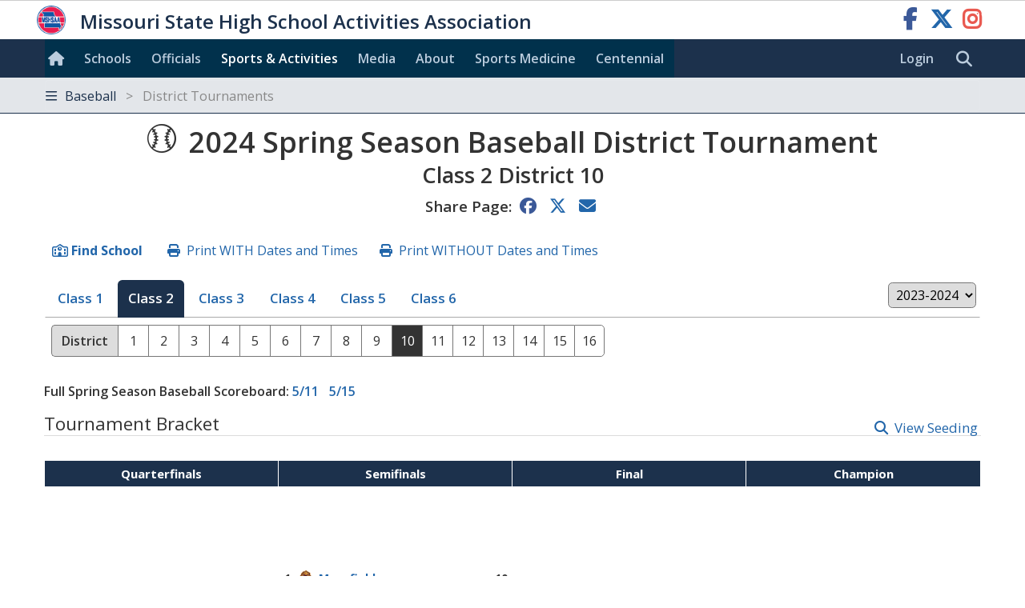

--- FILE ---
content_type: text/html; charset=utf-8
request_url: https://www.mshsaa.org/Activities/DistrictTournaments.aspx?alg=3&class=2&district=10&year=2023
body_size: 20286
content:


<!DOCTYPE html>
<html lang="en">
<head><meta charset="utf-8" /><meta name="viewport" content="width=device-width, initial-scale=1" /><meta id="ctl00_metaDesc" name="description" content="2023-2024 Class 2 District 10 Spring Season Baseball Tournament Bracket" /><meta name="keywords" content="missouri activities, high school athletics, high school, missouri athletics, missouri high school activities, missouri high school sports" /><meta name="author" content="MSHSAA" />

    <!-- I'm not sure I want to use this.  Each page has different titles and descriptions -->
    <meta id="ctl00_metaURL" property="og:url" content="https://www.mshsaa.org/Activities/DistrictTournaments.aspx?alg=3&amp;class=2&amp;district=10&amp;year=2023" /><meta id="ctl00_metaOGTitle" property="og:title" content="Missouri State High School Activities Association" /><meta id="ctl00_metaOGDescription" property="og:description" content="2023-2024 Class 2 District 10 Spring Season Baseball Tournament Bracket" /><meta property="og:type" content="website" /><meta property="og:image" itemprop="image primaryImageOfPage" content="https://www.mshsaa.org/resources/mshsaalogo300x300.jpg" /><meta name="robots" content="index, follow" /><meta http-equiv="imagetoolbar" content="no" /><title>
	MSHSAA 2023-2024 Class 2 District 10 Spring Season Baseball Tournament
</title><link rel="icon" href="../favicon.png" type="image/png" />
    
    <!-- BOOTSTRAP 4.6 -->
    <link rel="stylesheet" href="https://cdn.jsdelivr.net/npm/bootstrap@4.6.2/dist/css/bootstrap.min.css" />
    <script src="https://cdn.jsdelivr.net/npm/jquery@3.7.1/dist/jquery.slim.min.js"></script>
    <script src="https://cdn.jsdelivr.net/npm/popper.js@1.16.1/dist/umd/popper.min.js"></script>
    <script src="https://cdn.jsdelivr.net/npm/bootstrap@4.6.2/dist/js/bootstrap.bundle.min.js"></script>

    <script src="https://kit.fontawesome.com/20ff290aeb.js" crossorigin="anonymous"></script>

    <link href="https://fonts.googleapis.com/css?family=Open+Sans:300,400,600,700" rel="stylesheet" type="text/css" />

    <!-- Alertify -->
    <script defer src="//cdn.jsdelivr.net/npm/alertifyjs@1.11.0/build/alertify.min.js"></script>
    <link rel="stylesheet" href="//cdn.jsdelivr.net/npm/alertifyjs@1.11.0/build/css/alertify.min.css" /><link rel="stylesheet" href="//cdn.jsdelivr.net/npm/alertifyjs@1.11.0/build/css/themes/default.min.css" /><link rel="stylesheet" href="//cdn.jsdelivr.net/npm/alertifyjs@1.11.0/build/css/themes/semantic.min.css" /><link rel="stylesheet" href="//cdn.jsdelivr.net/npm/alertifyjs@1.11.0/build/css/themes/bootstrap.min.css" />

    
    <script defer type="text/javascript" src="https://www.gstatic.com/charts/loader.js"></script><!-- Google Charts -->

    
        <script type="text/javascript">
            window.mshsaa = window.mshsaa || {};
            window.mshsaa.serverVars = {
                errorUrl: '../JS/Service/LogError.aspx',
                rootUrl: '../'
            };
        </script>
    
    

    <!-- Global site tag (gtag.js) - Google Analytics -->
    <script async src="https://www.googletagmanager.com/gtag/js?id=G-WB0XNW2PZ9"></script>
    <script>
        window.dataLayer = window.dataLayer || [];
        function gtag() { dataLayer.push(arguments); }
        gtag('js', new Date());

        gtag('config', 'G-WB0XNW2PZ9');
    </script>

    <!-- Google AdSense     
    <script async src="//pagead2.googlesyndication.com/pagead/js/adsbygoogle.js"></script>
    <script>
      (adsbygoogle = window.adsbygoogle || []).push({
        google_ad_client: "ca-pub-8819210441153707",
        enable_page_level_ads: true
      });
    </script>--> 
        

<link rel="stylesheet" type="text/css" media="all" href="../style/bundle.min.css?scv=1.0.9518.15618" />

<link rel="stylesheet" type="text/css" media="print" href="../style/printbundle.min.css?scv=1.0.9518.15618" />
<script type="text/javascript" src="../js/bundle.min.js?scv=1.0.9518.15618"></script>
<link rel="stylesheet" type="text/css" media="all" href="../style/brackets.css?scv=1.0.9518.15618" />
<script type="text/javascript" src="../js/DistrictEntry/tournbracket_pub.js?scv=1.0.9518.15618"></script><script type="text/javascript" src="../js/bracketsponsors.js?scv=1.0.9518.15618"></script><script type="text/javascript" src="../js/playoffpoints.js?scv=1.0.9518.15618"></script></head>

<body data-master="default" class='responsive  '>
    
    

    <span id="ctl00_EditController1">
<input id="waterworksEditable" value="false" type="hidden" />
<input id="appEditable" value="false" type="hidden" />
<input id="appEditableQueryValue" value="ww_editmode=true" type="hidden" /></span>
    
    <form method="post" action="./DistrictTournaments.aspx?alg=3&amp;class=2&amp;district=10&amp;year=2023" id="aspnetForm">
<div class="aspNetHidden">
<input type="hidden" name="__EVENTTARGET" id="__EVENTTARGET" value="" />
<input type="hidden" name="__EVENTARGUMENT" id="__EVENTARGUMENT" value="" />
<input type="hidden" name="__VIEWSTATE" id="__VIEWSTATE" value="t3fRc8E8ys8icq9KS5gt6PbPHyWwFcR66vApnM0+UOrKGvRWESsphmfrxHHOO8IpNzzwzvt7WWJzHu1sJLYgMAjsFDvGlPNr2RUK+UoWaXgwA65Wj2UA/bBQzo32J1DGAOOScA==" />
</div>

<script type="text/javascript">
//<![CDATA[
var theForm = document.forms['aspnetForm'];
if (!theForm) {
    theForm = document.aspnetForm;
}
function __doPostBack(eventTarget, eventArgument) {
    if (!theForm.onsubmit || (theForm.onsubmit() != false)) {
        theForm.__EVENTTARGET.value = eventTarget;
        theForm.__EVENTARGUMENT.value = eventArgument;
        theForm.submit();
    }
}
//]]>
</script>


<script src="/WebResource.axd?d=m-KhPr2uTQdG3U-MVD8EZceZmRcHQ3lZyxM6p0MhDWvn7WDvGe5fUKlb4CL7-L0w0feMmd7Eg-5YKC6zJayfqOMm8l81&amp;t=638901356248157332" type="text/javascript"></script>

<div class="aspNetHidden">

	<input type="hidden" name="__VIEWSTATEGENERATOR" id="__VIEWSTATEGENERATOR" value="6EF28E08" />
	<input type="hidden" name="__VIEWSTATEENCRYPTED" id="__VIEWSTATEENCRYPTED" value="" />
	<input type="hidden" name="__EVENTVALIDATION" id="__EVENTVALIDATION" value="EyoO/7NUg3vVX4wrP7KpfqSpR29DLAnXWQZuRLC9Wl4rroGpcdYtqDOOtLADkyQcUtrcFWumBoiCQZhyIF/J0RXY43Ncl9HwVOQFuaa2wD5CJaBZ+76LfjJ9zDnjBzCb9vh1pvzEyxYVew8OCRP72m5b+scLWfWUlHjPrJSXONvJUWh+4R+ker6OTk5QgAdeuj1hRzXRj/1g2c2PVfvqdinb7ARYzG4PXg0QrIxAS4SaihQQASUTRYoXCjldO4u75IsH7nT8tIqZli8usf/Wpg9L7luizEPnAKnXUtrG7WfUWR3PxbRXAHHLCZhd9y5uRL+DkvOEdnXlW5rsjamFn5+863xuGQ399YWKvvqTwv8atBPMtQE38hO6KnNzvLJLpiBPUrpAqXakbx0gZSCswsGmUnr63hz3v/v2J/MBDYFzBFbIR3XfKvKuB1fe6Da7X0RACJyjZx4RQJGRpOlb7Utl6m6PZm7VXQ9Ot++h0iCmhrOFwyUDIMVd7V1a21yOk5fN7V2YgyI2ZLGDSG+QCZZdqG9SIZ7aH4A0dMsfL5C2EuyWIDPYVyd3HrkaA4+Xw5VQJCGN9cE0OovVVLES/MdRgpHjzsxrRzQQBoZA7DY2j+FZ" />
</div>
        <button id="btnNoLogoutOnEnter" class="hide" onclick="return false;" tabindex="-1" aria-hidden="true">No Logout</button>        
        

<header>

    <div id="MSHSAA_Name" class="container-fluid">
        <a class="sr-only sr-only-focusable" href="#Main">skip to content</a>
        <div class="row">
            <div class="topname">
                <a class="u-url" href='../'>
                    <img class="u-logo mshsaa-logo" src='/Resources/MSHSAALogo48x48.png' alt="MSHSAA Logo" />
                    <span class="mshsaa-name">Missouri State High School Activities Association</span>
                    <span class="mshsaa-name test">MSHSAA Test Site</span>
                </a>                    
                <span class="socialMedia pull-right">
                    <a target="_blank" class="fab fa-facebook-f" aria-hidden="false" href="https://www.facebook.com/MSHSAAorg"><span class="sr-only">MSHSAA Facebook Page</span></a>
                    <a target="_blank" class="fab fa-x-twitter" href="https://x.com/MSHSAAOrg"><span class="sr-only">MSHSAA Twitter Page</span></a>
                    <a target="_blank" class="fab fa-instagram" href="https://www.instagram.com/mshsaaorg/"><span class="sr-only">MSHSAA Instagram Page</span></a>
                </span> 
                
            </div>
        </div>
    </div>

    <nav class="main schoolBackgroundColor" aria-label="site">        
        <div class="navbar ">
            <div class="navbar-expand-md navbar-dark">

                <button class="navbar-toggler" type="button" data-toggle="collapse" data-target="#MainLinks" aria-controls="MainLinks" aria-expanded="false" aria-label="Toggle navigation">
                    <i class="far fa-bars"></i> Menu
                </button>

                <div class="collapse navbar-collapse schoolBackgroundColor" id="MainLinks" aria-label="main navigation">
                    <ul class="navbar-nav mr-auto">
                        
                        <li id="ctl00_ResponsiveHeader_aHome" class="nav-item"><a style="padding: 0 0 0 .25em" href='../' aria-label="Home"><i class="d-none d-md-inline fas fa-home large" style="line-height:2.75em;"></i><span class="d-inline d-md-none">Home</span></a></li>
                        <li id="ctl00_ResponsiveHeader_aSchools" class="nav-item"><a href='../Schools/'>Schools</a></li>
                        <li id="ctl00_ResponsiveHeader_aOfficials" class="nav-item"><a href='../CMSPages/Become-an-Official.aspx'>Officials</a></li>
                        <li id="ctl00_ResponsiveHeader_aActivities" class="current"><a href='./'>Sports & Activities</a></li>
                        <li id="ctl00_ResponsiveHeader_aMedia" class="nav-item"><a href='../Media/'>Media</a></li>
                        <li id="ctl00_ResponsiveHeader_aAbout" class="nav-item"><a href='../About/'>About</a></li>
                        <li id="ctl00_ResponsiveHeader_aSportsMedicine" class="nav-item"><a href='../SportsMedicine/'>Sports&nbsp;Med<span class="d-none d-lg-inline">icine</span></a></li>
                        <li><a href='/content/MSHSAACentennial.aspx'>Centennial</a></li>
                        
                        
                        
                        
                    </ul>
                </div>
            </div>

            <div class="navbar-sublinks">                
                <div style="float:left;">
                    <a href="/MyAccount/Login.aspx?ReturnUrl=%2fActivities%2fDistrictTournaments.aspx%3falg%3d3%26class%3d2%26district%3d10%26year%3d2023" id="ctl00_ResponsiveHeader_aLogin">Login</a>
                </div>
                  
                <div class="inlineBlock">
                    <a href="../Search/" role="search" class="fas fa_link fa-search xl" aria-label="search website"><span class="sr-only">Search MSHSAA Website</span></a>
                </div>                
            </div>      
        </div>
    </nav>

    <nav id="ctl00_ResponsiveHeader_SubNavigation" class="subnavigation">
        <div class="navbar ">
            <div class="navbar-dark">

                <button class="navbar-toggler" type="button" data-toggle="collapse" data-target="#SubNavigationLinks" aria-controls="navbarsExample04" aria-expanded="false" aria-label="Toggle navigation">
                    <i class="far fa-bars"></i> Baseball<span class='gray'> &nbsp; > &nbsp; District Tournaments</span> 
                </button>
                
                <div class="collapse navbar-collapse" id="SubNavigationLinks">
                    <div class="navbar-nav mr-auto">                        
                        <ul class="row no-gutters">
                        
                                <li class='nav-item col-12 col-sm-6 col-md-4 col-xl-3'>
                                    <a class='flaticon flaticon-baseball' href='/Content/Baseball/Home.aspx'>
                                        Baseball Home
                                    </a>
                                </li>
                            
                                <li class='nav-item col-12 col-sm-6 col-md-4 col-xl-3'>
                                    <a class='far fa_link fa-map-marked-alt' href='/Activities/ClassAndDistrictAssignments.aspx?alg=3&class=1'>
                                        Class & District Assignments
                                    </a>
                                </li>
                            
                                <li class='nav-item col-12 col-sm-6 col-md-4 col-xl-3'>
                                    <a class='far fa_link fa-info-circle' href='/Content/Baseball/InformationCentral.aspx'>
                                        Information Central
                                    </a>
                                </li>
                            
                                <li class='nav-item col-12 col-sm-6 col-md-4 col-xl-3'>
                                    <a class='far fa_link fa-trophy' href='/Activities/DistrictWinners.aspx?alg=3&class=1'>
                                        State Tournaments
                                    </a>
                                </li>
                            
                                <li class='nav-item col-12 col-sm-6 col-md-4 col-xl-3'>
                                    <a class='far fa_link fa-trophy currentpage' href='/Activities/DistrictTournaments.aspx?alg=3&class=1&district=1'>
                                        District Tournaments
                                    </a>
                                </li>
                            
                                <li class='nav-item col-12 col-sm-6 col-md-4 col-xl-3'>
                                    <a class='far fa_link fa-list' href='/Activities/Scoreboard.aspx?alg=3'>
                                        Scoreboard
                                    </a>
                                </li>
                            
                                <li class='nav-item col-12 col-sm-6 col-md-4 col-xl-3'>
                                    <a class='far fa_link fa-map-marked-alt' href='/Activities/ScoreboardMap.aspx?alg=3'>
                                        Scoreboard Map
                                    </a>
                                </li>
                            
                                <li class='nav-item col-12 col-sm-6 col-md-4 col-xl-3'>
                                    <a class='far fa_link fa-list-alt' href='/Activities/SeasonRecords.aspx?alg=3'>
                                        Season Records
                                    </a>
                                </li>
                            
                                <li class='nav-item col-12 col-sm-6 col-md-4 col-xl-3'>
                                    <a class='far fa_link fa-trophy-alt' href='/Activities/StateChampionships.aspx?alg=3'>
                                        State Champ<span class='d-none d-md-inline'>ionship</span> History
                                    </a>
                                </li>
                            
                                <li class='nav-item col-12 col-sm-6 col-md-4 col-xl-3'>
                                    <a class='far fa_link fa-trophy-alt' href='/Activities/SchoolPlayoffHistory.aspx?alg=3'>
                                        Playoff History
                                    </a>
                                </li>
                            
                                <li class='nav-item col-12 col-sm-6 col-md-4 col-xl-3'>
                                    <a class='far fa_link fa-book' href='/Activities/RecordBook.aspx?activity=2'>
                                        Record Book
                                    </a>
                                </li>
                            
                                <li class='nav-item col-12 col-sm-6 col-md-4 col-xl-3'>
                                    <a class='far fa_link fa-book' href='/Activities/ChampionshipSiteRecordBook.aspx?activity=2'>
                                        Champ<span class='d-none d-md-inline'>ionship Site</span> Record Book
                                    </a>
                                </li>
                            
                        </ul>                        
                    </div>
                </div>
            </div>           
        </div>
    </nav>
  
</header>

        <main id="Main" class="row" tabindex="-1">
            <article id="ctl00_MainContent" class="col-12">
                
                <!-- Not yet tested in responsive -->
                
                
                <div class='hide'>
<div id="page-head">
	<div id="crumb"><ul><li><a href="/Activities/Default.aspx">Sports and Activities</a></li><li><a href="/Activities/IndividualTournament.aspx?alg=3&class=2&year=2023">Individual Tournament</a></li></ul></div><h1 id="page-head-title">
		2023-2024 Class 2 District 10 Spring Season Baseball Tournament
	</h1><div class="bracket-sponsors hide noprint">
		<a href="https://www.mshsaa.org/Activities/Tickets.aspx" target="_blank"><img alt="Digital Tickets" src="https://www.mshsaa.org/resources/sponsors/Ticket Icon-01.png" class="" /></a>
		<a href="https://www.rawlings.com/" target="_blank"><img alt="Rawlings" src="https://www.mshsaa.org/resources/sponsors/rawlings-4-logo-png-transparent.png" class="" /></a>
		<a href="https://www.moval.edu/" target="_blank"><img alt="Missouri Valley College" src="https://www.mshsaa.org/resources/sponsors/MVCLogos_Pyramid-Color.png" class="" /></a>
		<a href="https://www.membersfirst.coop/" target="_blank"><img alt="Members 1st" src="https://www.mshsaa.org/resources/sponsors/membersfirst.jpg" class="tall" /></a>
		<a href="https://www.missouri988.org" target="_blank"><img alt="988" src="https://www.mshsaa.org/resources/sponsors/988 Logo_Stacked_CMYK_White-01 (1).jpg" class="" /></a>
		<a href="https://www.mshp.dps.missouri.gov/MSHPWeb/Courage2ReportMO/index.html" target="_blank"><img alt="MSHP C2R" src="https://www.mshsaa.org/resources/sponsors/C2R_Logo.png" class="" /></a>
		<a href="https://www.hometown.com/book-a-demo?utm_campaign=Q226_MHSAA&utm_content=Logo&utm_medium=LP&utm_source=MHSAA&utm_term=Partnership" target="_blank"><img alt="Hometown Ticketing" src="https://www.mshsaa.org/resources/sponsors/Hometown Logo-updated 12-9-25.png" class="" /></a>
		<a href="https://www.musco.com" target="_blank"><img alt="Musco Lighting" src="https://www.mshsaa.org/resources/sponsors/Musco Lighting no tag_CMYK.png" class="" /></a>

	</div><div class="clearfix">

	</div>
</div></div>

                
    
      

            
            <div class="noprint">
                <div class="formsharp">                                    
                    <h1 class="margin-bottom-0 no-padding-bottom"> 
                        <span class="d-sm-tiny d-md-xsmall">
                            <i class="flaticon flaticon-baseball"></i> 2024 Spring Season Baseball 
                            
                            <span class="d-none d-lg-inline">District Tournament</span>
                            <span class="tiny d-block">Class 2 District 10</span>
                        </span>
                    </h1>
                    <nav class="share noprint xl">  
                        <label>Share Page:</label>
                        <a class="fab fa-facebook"><span class="sr-only">Share to Facebook</span></a>
                        <a class="fab fa-x-twitter"><span class="sr-only">Share to Twitter</span></a>
                        <a class="fas fa-envelope"><span class="sr-only">Email Page</span></a>
                    </nav>
                </div>
            
                

<script>
    $(function () {
        $(":asp(drpYear)").on("change", function () {
            var selectedYear = $(":asp(drpYear) :checked").val();
            var link = $("#YearLinks a[data-year=" + selectedYear + "]");
            var href = link.attr("href");

            window.location = href;
        });
    });

</script>




<div id="Navigation">
    <!-- Put this first, as JavaScript sets the positioning of the autosuggest correctly that way. -->
    <div id="ctl00_contentMain_TournamentNavigationLinks_Panel1" onkeypress="javascript:return WebForm_FireDefaultButton(event, &#39;ctl00_contentMain_TournamentNavigationLinks_btnSubmitSchool&#39;)">
	
        <div id="ctl00_contentMain_TournamentNavigationLinks_SchoolSearch" class="hide">        
            
    
            <div class="SelectSchoolLarge">
                <div class="school-select">
                    <div class="school-select-list">
                        <strong class="gray">Find School</strong>  
                        <table>
                            <tr>
                                <td class="formsharp" style="padding-right:1em;">
                                    <div id='ctl00_contentMain_TournamentNavigationLinks_schoolSelect' class='fs_item '>
	<table id="ctl00_contentMain_TournamentNavigationLinks_schoolSelect_ctl00" class="fs_radio fs_school fs_notrequired hide">
		<tr>
			<td><span class="fs_selectmemberschool"><input id="ctl00_contentMain_TournamentNavigationLinks_schoolSelect_ctl00_0" type="radio" name="ctl00$contentMain$TournamentNavigationLinks$schoolSelect$ctl00" value="0" checked="checked" /><label for="ctl00_contentMain_TournamentNavigationLinks_schoolSelect_ctl00_0">MSHSAA Member/Affiliate</label></span></td><td><span class="fs_selectnonmemberschool"><input id="ctl00_contentMain_TournamentNavigationLinks_schoolSelect_ctl00_1" type="radio" name="ctl00$contentMain$TournamentNavigationLinks$schoolSelect$ctl00" value="1" /><label for="ctl00_contentMain_TournamentNavigationLinks_schoolSelect_ctl00_1">Non-Member School</label></span></td>
		</tr>
	</table><table class='fs_textbox fs_school fs_notrequired'>
	<tr class='fs_otherEntry fs_memberschool'><td>
	<div class="SelectSchoolNormal">

		<div class="school-select">

			<div class="school-select-list">

				<input name="ctl00$contentMain$TournamentNavigationLinks$schoolSelect$txtSchoolName1" type="text" id="ctl00_contentMain_TournamentNavigationLinks_schoolSelect_txtSchoolName1" size="100" maxlength="100" class=" schoolsel" Placeholder="Enter School Name" />
			</div>
		</div>
	</div>
	<script type='text/javascript'>$(function() { addSelectInput($('#ctl00_contentMain_TournamentNavigationLinks_schoolSelect_txtSchoolName1'), ["Academie Lafayette Charter High School","Adrian High School","Advance High School","Affton High School","Albany High School","Alton High School","Appleton City High School","Arcadia Valley High School","Archie High School","Ash Grove High School","Atlanta High School","Aurora High School","Ava High School","Bakersfield High School","Ballard High School","Barstow High School","Battle High School","Bayless High School","Believe Academy Charter High School","Bell City High School","Belle High School","Belton High School","Benton High School","Bernie High School","Bevier High School","Billings High School","Bishop DuBourg High School","Bishop LeBlond High School","Bismarck High School","Blair Oaks High School","Bloomfield High School","Blue Eye High School","Blue Springs High School","Blue Springs South High School","Bolivar High School","Boonville High School","Bosworth High School","Bourbon High School","Bowling Green High School","Bradleyville High School","Branson High School","Brashear High School","Braymer High School","Breckenridge High School","Brentwood High School","Bronaugh High School","Brookfield High School","Brunswick High School","Bucklin High School","Buffalo High School","Bunceton High School","Bunker High School","Butler High School","Cabool High School","Cainsville High School","California High School","Calvary Lutheran High School","Camdenton High School","Cameron High School","Campbell High School","Canton High School","Capital City High School","Cardinal Ritter High School","Carl Junction High School","Carrollton High School","Carthage High School","Caruthersville High School","Cassville High School","Center High School","Central (Cape Girardeau) High School","Central (Kansas City) High School","Central (New Madrid County) High School","Central (Park Hills) High School","Central (Springfield) High School","Central (St. Joseph) High School","Central Visual and Performing Arts High School","Centralia High School","Chadwick High School","Chaffee High School","Chaminade College Preparatory High School","Chamois High School","Charleston High School","Chilhowee High School","Chillicothe High School","Christian Brothers College High School","Christian Fellowship High School","Clark County High School","Clarkton High School","Clayton High School","Clearwater High School","Clever High School","Climax Springs High School","Clinton High School","Clopton High School","Cole Camp High School","Collegiate School of Med-Bio Science High School","Columbia Independent High School","Community High School","Concordia High School","Confluence Prep Academy Charter High School","Conway High School","Cooter High School","Cor Jesu Academy High School","Couch High School","Craig High School","Crane High School","Crest Ridge High School","Cristo Rey High School","Crocker High School","Crossroads College Preparatory High School","Crossroads Preparatory Charter High School","Crystal City High School","Cuba High School","Dadeville High School","De Smet Jesuit High School","DeKalb High School","DeLaSalle Charter High School (KC)","Delta (Deering) High School","Delta High School","DeSoto High School","Dexter High School","Diamond High School","Dixon High School","Doniphan High School","Dora High School","Drexel High School","Duchesne High School","East (Kansas City) High School","East Buchanan High School","East Carter High School","East Newton High School","East Prairie High School","El Dorado Springs High School","Eldon High School","Ellington High School","Elsberry High School","Eminence High School","Eugene High School","Eureka High School","Everton High School","Ewing Marion Kauffman Charter High School","Excelsior Springs High School","Exeter High School","Fair Grove High School","Fair Play High School","Fairfax High School","Faith Christian Academy High School","Faith Walk Academy High School","Farmington High School","Father Tolton Regional Catholic High School","Fatima High School","Fayette High School","Festus High School","Fordland High School","Forsyth High School","Fort Osage High School","Fox High School","Francis Howell Central High School","Francis Howell High School","Francis Howell North High School","Frederick Douglass High School","Fredericktown High School","Frontier School of Excellence Charter High School","Frontier STEM Charter High School","Ft. Zumwalt East High School","Ft. Zumwalt North High School","Ft. Zumwalt South High School","Ft. Zumwalt West High School","Fulton High School","Gainesville High School","Galena High School","Gallatin High School","Gateway High School","Gateway Science Academy Charter High School","Gideon High School","Gilman City High School","Glasgow High School","Glendale High School","Gloria Deo Academy High School","Golden City High School","Grain Valley High School","Grand Center Arts Academy Charter High School","Grandview (Hillsboro) High School","Grandview High School","Green City High School","Green Ridge High School","Greenfield High School","Greenville High School","Greenwood High School","Grundy County High School","Guadalupe Centers Charter High School","Hale High School","Halfway High School","Hallsville High School","Hancock High School","Hannibal High School","Hardin-Central High School","Harrisburg High School","Harrisonville High School","Hartville High School","Hayti High School","Hazelwood Central High School","Hazelwood East High School","Hazelwood West High School","Helias Catholic High School","Herculaneum High School","Hermann High School","Hermitage High School","Hickman High School","Higbee High School","Highland High School","Hillcrest High School","Hillsboro High School","Hiram Neuwoehner High School","Hogan Prep Academy Charter High School","Holcomb High School","Holden High School","Hollister High School","Holt High School","Houston High School","Humansville High School","Hume High School","Hurley High School","Iberia High School","Incarnate Word Academy High School","Jackson High School","Jamestown High School","Jasper High School","Jefferson (Conception Junction) High School","Jefferson (Festus) High School","Jefferson City High School","Jennings High School","John Burroughs High School","Joplin High School","Kairos Charter High School","Kearney High School","Kelly High School","Kennett High School","Keytesville High School","Kickapoo High School","King City High School","Kingston High School","Kingsville High School","KIPP KC Legacy Charter High School","KIPP St. Louis Charter High School","Kirksville High School","Kirkwood High School","Knob Noster High School","Knox County High School","Koshkonong High School","La Monte High School","La Plata High School","Ladue Horton Watkins High School","Lafayette (St. Joseph) High School","Lafayette (Wildwood) High School","Lafayette County High School","Lakeland High School","Lamar High School","Laquey High School","Lathrop High School","Lawson High School","Lebanon High School","Lee's Summit High School","Lee's Summit North High School","Lee's Summit West High School","Leeton High School","Leopold High School","Lesterville High School","Lexington High School","Liberal High School","Liberty (Mountain View) High School","Liberty (Wentzville) High School","Liberty High School","Liberty North High School","Licking High School","Lift for Life Academy Charter High School","Lincoln College Prep High School","Lincoln High School","Lindbergh High School","Linn County High School","Linn High School","Lockwood High School","Logan-Rogersville High School","Lone Jack High School","Louisiana High School","Lutheran (Kansas City) High School","Lutheran North High School","Lutheran South High School","Lutheran St. Charles High School","Lutie High School","Macks Creek High School","Macon County High School","Macon High School","Madison High School","Malden High School","Malta Bend High School","Mansfield High School","Maplewood-Richmond Hts. High School","Marceline High School","Marion C. Early High School","Marion County High School","Marionville High School","Mark Twain High School","Marquand-Zion High School","Marquette High School","Marshall High School","Marshfield High School","Maryville High School","Maysville High School","McAuley Catholic High School","McCluer High School","McCluer North High School","McDonald County High School","McKinley Classical Leadership High School","Meadow Heights High School","Meadville High School","Mehlville High School","Mercer High School","Metro High School","Mexico High School","Miami (Amoret) High School","MICDS High School","Mid-Buchanan High School","Midway High School","Milan High School","Miller Career Academy High School","Miller High School","Miriam High School","Missouri Military Academy High School","Missouri School for the Blind High School","Missouri School for the Deaf High School","Moberly High School","Monett High School","Monroe City High School","Montgomery County High School","Montrose High School","Mound City High School","Mountain Grove High School","Mt. Vernon High School","Naylor High School","Neelyville High School","Neosho Christian High School","Neosho High School","Nerinx Hall High School","Nevada High School","New Bloomfield High School","New Covenant Academy High School","New Franklin High School","New Haven High School","New Heights Christian Academy High School","Newburg High School","Newtown-Harris High School","Niangua High School","Nixa High School","Nodaway-Holt High School","Norborne High School","Normandy Collaborative High School","North Andrew High School","North Callaway High School","North County High School","North Daviess High School","North Harrison High School","North Kansas City High School","North Nodaway High School","North Pemiscot High School","North Platte High School","North Point High School","North Shelby High School","Northeast (Cairo) High School","Northeast (Kansas City) High School","Northeast Nodaway High School","Northeast Vernon County High School","Northland Christian High School","Northview High School","Northwest (Cedar Hill) High School","Northwest (Hughesville) High School","Northwestern (Mendon) High School","Norwood High School","Notre Dame (Cape Girardeau) High School","Notre Dame (St. Louis) High School","Notre Dame de Sion High School","Novinger High School","Oak Grove High School","Oak Park High School","Oak Ridge High School","Oakville High School","Odessa High School","Oran High School","Orchard Farm High School","Orrick High School","Osage High School","Osborn High School","Osceola High School","Otterville High School","Owensville High School","Ozark High School","Pacific High School","Palmyra High School","Paris High School","Park Hill High School","Park Hill South High School","Parkview High School","Parkway Central High School","Parkway North High School","Parkway South High School","Parkway West High School","Paseo Academy High School","Pattonsburg High School","Pattonville High School","Pembroke Hill High School","Penney High School","Perryville High School","Pierce City High School","Pilot Grove High School","Plato High School","Platte County High School","Plattsburg High School","Pleasant Hill High School","Pleasant Hope High School","Polo High School","Poplar Bluff High School","Portageville High School","Potosi High School","Prairie Home High School","Princeton High School","Principia High School","Priory High School","Purdy High School","Putnam County High School","Puxico High School","Raymore-Peculiar High School","Raytown High School","Raytown South High School","Reeds Spring High School","Republic High School","Rich Hill High School","Richland (Essex) High School","Richland High School","Richmond High School","Ridgeway High School","Risco High School","Ritenour High School","Riverview Gardens High School","Rock Bridge High School","Rock Port High School","Rockhurst High School","Rockwood Summit High School","Rolla High School","Roosevelt High School","Rosati-Kain Academy High School","Ruskin High School","Russellville High School","Sacred Heart High School","Salem High School","Salisbury High School","Santa Fe High School","Sarcoxie High School","Savannah High School","Saxony Lutheran High School","School of the Ozarks High School","Schuyler County High School","Scotland County High School","Scott City High School","Scott County Central High School","Seckman High School","Senath-Hornersville High School","Seneca High School","Seymour High School","Sheldon High School","Sherwood High School","Sikeston High School","Silex High School","Skyline High School","Slater High School","Smith-Cotton High School","Smithton High School","Smithville High School","Soldan International Studies High School","South Callaway High School","South Harrison High School","South Holt High School","South Iron High School","South Nodaway High School","South Pemiscot High School","South Shelby High School","Southeast High School","Southern Boone High School","Southland High School","Southview High School","Southwest (Livingston County) High School","Southwest (Washburn) High School","Sparta High School","Spokane High School","Springfield Catholic High School","St. Charles High School","St. Charles West High School","St. Clair High School","St. Dominic High School","St. Elizabeth High School","St. Francis Borgia High School","St. James High School","St. Joseph Christian High School","St. Joseph's Academy High School","St. Louis University High School","St. Mary's South Side Catholic High School","St. Michael the Archangel Catholic High School","St. Paul Lutheran (Concordia) High School","St. Paul Lutheran (Farmington) High School","St. Pius X (Festus) High School","St. Pius X (Kansas City) High School","St. Teresa's Academy High School","St. Vincent High School","Staley High School","Stanberry High School","Ste. Genevieve High School","STEAM Academy at McCluer South-Berkeley High School","Steelville High School","Stewartsville High School","Stockton High School","Stoutland High School","Stover High School","Strafford High School","Sturgeon High School","Sullivan High School","Summersville High School","Summit Christian Academy High School","Sumner High School","Sweet Springs High School","Tarkio High School","Thayer High School","The Fulton School High School","The Summit Preparatory High School","Thomas Jefferson Independent Day High School","Timberland High School","Tina-Avalon High School","Tipton High School","Trenton High School","Tri-County High School","Troy Buchanan High School","Truman High School","Tuscumbia High School","Twin Rivers High School","Union High School","Union Star High School","University Academy Charter High School","University City High School","Ursuline Academy High School","Valle Catholic High School","Valley High School","Valley Park High School","Van Buren High School","Van Horn High School","Van-Far High School","Vashon High School","Veritas Christian Academy High School","Verona High School","Versailles High School","Vianney High School","Viburnum High School","Vienna High School","Villa Duchesne High School","Visitation Academy High School","Walnut Grove High School","Warrensburg High School","Warrenton High School","Warsaw High School","Washington High School","Waynesville High School","Weaubleau High School","Webb City High School","Webster Groves High School","Wellington-Napoleon High School","Wellsville-Middletown High School","West County High School","West Nodaway High School","West Plains High School","West Platte High School","Westminster Christian Academy High School","Westran High School","Wheatland High School","Wheaton High School","Whitfield High School","Willard High School","William Chrisman High School","Willow Springs High School","Windsor (Imperial) High School","Windsor High School","Winfield High School","Winnetonka High School","Winona High School","Winston High School","Woodland High School","Worth County High School","Wright City High School","Zalma High School"])})</script>
	</td>
	</tr>
	</table>
	</div>
	
                                </td>
                                <td>
                                    <a id="ctl00_contentMain_TournamentNavigationLinks_lbtnSubmitSchool" class="far fa_button normal fa-check icon-green" href="javascript:WebForm_DoPostBackWithOptions(new WebForm_PostBackOptions(&quot;ctl00$contentMain$TournamentNavigationLinks$lbtnSubmitSchool&quot;, &quot;&quot;, true, &quot;&quot;, &quot;&quot;, false, true))">Go     </a>
                                    <input type="submit" name="ctl00$contentMain$TournamentNavigationLinks$btnSubmitSchool" value="" onclick="javascript:WebForm_DoPostBackWithOptions(new WebForm_PostBackOptions(&quot;ctl00$contentMain$TournamentNavigationLinks$btnSubmitSchool&quot;, &quot;&quot;, true, &quot;&quot;, &quot;&quot;, false, false))" id="ctl00_contentMain_TournamentNavigationLinks_btnSubmitSchool" class="hide" />
                                </td>
                                <td class="minimize nowrap">
                                    <a onclick="$(':asp(SchoolSearch)').addClass('hide'); $('#ClassNavigation').removeClass('hide'); return false;" class="far fa_link fa-times red">cancel</a>
                                </td>
                            </tr>
                        </table>
                    </div>                
                </div>
            </div>
        </div>
    
</div>

    <div id="ClassNavigation" class="noprint">
        <div id="ctl00_contentMain_TournamentNavigationLinks_OtherLinks" class="action left">
            <a id="ctl00_contentMain_TournamentNavigationLinks_aFindSchool" onclick="$(&#39;:asp(SchoolSearch)&#39;).removeClass(&#39;hide&#39;).find(&#39;:text&#39;).focus(); $(&#39;#ClassNavigation&#39;).addClass(&#39;hide&#39;); return false;" class="far fa_link fa-school fa_emphasize">Find School</a>
            
            
            <a class='far fa_link fa-print d-none d-md-inline' onclick='$(".tournamentBracketContainer td.time").addClass("printTime"); window.print();'>Print WITH Dates and Times</a><a class='far fa_link fa-print d-none d-md-inline' onclick='$(".tournamentBracketContainer td.time").removeClass("printTime"); window.print();'>Print WITHOUT Dates and Times</a>
        </div>
        
        <nav class="contentNav d-none d-md-block">
            <div class="navbar-expand-md">
                <button class="navbar-toggler" type="button" data-toggle="collapse" data-target="#ClassLinks" aria-controls="#ClassLinks" aria-expanded="false" aria-label="Toggle Class Links">
                    <i class="far fa-bars"></i>
                    Class 2
                </button>
                <div id="ClassLinks" class="collapse navbar-collapse">
                    <ul id="ctl00_contentMain_TournamentNavigationLinks_ClassLinksList" class="navbar-nav mr-auto tabs-nav ">
                        
                                <li class='nav-item '>
                                    <a href="/Activities/DistrictTournaments.aspx?alg=3&class=1&district=10&year=2023" id="ctl00_contentMain_TournamentNavigationLinks_rptClassNavigation_ctl00_aClassBracketLink">
                                        <span>
                                            Class 1
                                        </span>
                                    </a>
                                </li>
                            
                                <li class='nav-item tabs-selected'>
                                    <a href="/Activities/DistrictTournaments.aspx?alg=3&class=2&district=10&year=2023" id="ctl00_contentMain_TournamentNavigationLinks_rptClassNavigation_ctl01_aClassBracketLink">
                                        <span>
                                            Class 2
                                        </span>
                                    </a>
                                </li>
                            
                                <li class='nav-item '>
                                    <a href="/Activities/DistrictTournaments.aspx?alg=3&class=3&district=10&year=2023" id="ctl00_contentMain_TournamentNavigationLinks_rptClassNavigation_ctl02_aClassBracketLink">
                                        <span>
                                            Class 3
                                        </span>
                                    </a>
                                </li>
                            
                                <li class='nav-item '>
                                    <a href="/Activities/DistrictTournaments.aspx?alg=3&class=4&district=10&year=2023" id="ctl00_contentMain_TournamentNavigationLinks_rptClassNavigation_ctl03_aClassBracketLink">
                                        <span>
                                            Class 4
                                        </span>
                                    </a>
                                </li>
                            
                                <li class='nav-item '>
                                    <a href="/Activities/DistrictTournaments.aspx?alg=3&class=5&district=10&year=2023" id="ctl00_contentMain_TournamentNavigationLinks_rptClassNavigation_ctl04_aClassBracketLink">
                                        <span>
                                            Class 5
                                        </span>
                                    </a>
                                </li>
                            
                                <li class='nav-item '>
                                    <a href="/Activities/DistrictTournaments.aspx?alg=3&class=6&district=10&year=2023" id="ctl00_contentMain_TournamentNavigationLinks_rptClassNavigation_ctl05_aClassBracketLink">
                                        <span>
                                            Class 6
                                        </span>
                                    </a>
                                </li>
                            

                        <li class="nav-item subcontrol">
                            
                            <!-- Changed to dropdown for usability.  Dropdown selection still finds link from the Year Links.  This avoids postbacks.  -->
                            <div class="large">
                                <select name="ctl00$contentMain$TournamentNavigationLinks$drpYear" id="ctl00_contentMain_TournamentNavigationLinks_drpYear">
	<option value="2025">2025-2026</option>
	<option value="2024">2024-2025</option>
	<option selected="selected" value="2023">2023-2024</option>
	<option value="2022">2022-2023</option>
	<option value="2021">2021-2022</option>
	<option value="2020">2020-2021</option>
	<option value="2019">2019-2020</option>
	<option value="2018">2018-2019</option>
	<option value="2017">2017-2018</option>
	<option value="2016">2016-2017</option>
	<option value="2015">2015-2016</option>
	<option value="2014">2014-2015</option>
	<option value="2013">2013-2014</option>
	<option value="2012">2012-2013</option>
	<option value="2011">2011-2012</option>
	<option value="2010">2010-2011</option>
	<option value="2009">2009-2010</option>
	<option value="2008">2008-2009</option>

</select>
                            </div>

                            <div class="dropdown hide">
                                <button id="dropdownMenuButton" class="nav-link dropdown-toggle" data-toggle="dropdown" aria-controls="YearLinks" data-target="YearLinks" href="#" role="button" aria-haspopup="true" aria-expanded="false">2023-2024</button>
                                <div id="YearLinks" class="dropdown-menu" aria-labelledby="dropdownMenuButton">
                                    
                                            <a data-year='2025' class='dropdown-item' href='https://www.mshsaa.org/Activities/DistrictTournaments.aspx?alg=3&class=2&district=10&year=2025'> 2025-2026 </a>
                                        
                                            <a data-year='2024' class='dropdown-item' href='https://www.mshsaa.org/Activities/DistrictTournaments.aspx?alg=3&class=2&district=10&year=2024'> 2024-2025 </a>
                                        
                                            <a data-year='2023' class='dropdown-item current' href='https://www.mshsaa.org/Activities/DistrictTournaments.aspx?alg=3&class=2&district=10&year=2023'> 2023-2024 </a>
                                        
                                            <a data-year='2022' class='dropdown-item' href='https://www.mshsaa.org/Activities/DistrictTournaments.aspx?alg=3&class=2&district=10&year=2022'> 2022-2023 </a>
                                        
                                            <a data-year='2021' class='dropdown-item' href='https://www.mshsaa.org/Activities/DistrictTournaments.aspx?alg=3&class=2&district=10&year=2021'> 2021-2022 </a>
                                        
                                            <a data-year='2020' class='dropdown-item' href='https://www.mshsaa.org/Activities/DistrictTournaments.aspx?alg=3&class=2&district=10&year=2020'> 2020-2021 </a>
                                        
                                            <a data-year='2019' class='dropdown-item' href='https://www.mshsaa.org/Activities/DistrictTournaments.aspx?alg=3&class=2&district=10&year=2019'> 2019-2020 </a>
                                        
                                            <a data-year='2018' class='dropdown-item' href='https://www.mshsaa.org/Activities/DistrictTournaments.aspx?alg=3&class=2&district=10&year=2018'> 2018-2019 </a>
                                        
                                            <a data-year='2017' class='dropdown-item' href='https://www.mshsaa.org/Activities/DistrictTournaments.aspx?alg=3&class=2&district=10&year=2017'> 2017-2018 </a>
                                        
                                            <a data-year='2016' class='dropdown-item' href='https://www.mshsaa.org/Activities/DistrictTournaments.aspx?alg=3&class=2&district=10&year=2016'> 2016-2017 </a>
                                        
                                            <a data-year='2015' class='dropdown-item' href='https://www.mshsaa.org/Activities/DistrictTournaments.aspx?alg=3&class=2&district=10&year=2015'> 2015-2016 </a>
                                        
                                            <a data-year='2014' class='dropdown-item' href='https://www.mshsaa.org/Activities/DistrictTournaments.aspx?alg=3&class=2&district=10&year=2014'> 2014-2015 </a>
                                        
                                            <a data-year='2013' class='dropdown-item' href='https://www.mshsaa.org/Activities/DistrictTournaments.aspx?alg=3&class=2&district=10&year=2013'> 2013-2014 </a>
                                        
                                            <a data-year='2012' class='dropdown-item' href='https://www.mshsaa.org/Activities/DistrictTournaments.aspx?alg=3&class=2&district=10&year=2012'> 2012-2013 </a>
                                        
                                            <a data-year='2011' class='dropdown-item' href='https://www.mshsaa.org/Activities/DistrictTournaments.aspx?alg=3&class=2&district=10&year=2011'> 2011-2012 </a>
                                        
                                            <a data-year='2010' class='dropdown-item' href='https://www.mshsaa.org/Activities/DistrictTournaments.aspx?alg=3&class=2&district=10&year=2010'> 2010-2011 </a>
                                        
                                            <a data-year='2009' class='dropdown-item' href='https://www.mshsaa.org/Activities/DistrictTournaments.aspx?alg=3&class=2&district=10&year=2009'> 2009-2010 </a>
                                        
                                            <a data-year='2008' class='dropdown-item' href='https://www.mshsaa.org/Activities/DistrictTournaments.aspx?alg=3&class=2&district=10&year=2008'> 2008-2009 </a>
                                        
                                </div>
                            </div>

                        </li>
                    </ul>
                </div>
            </div>
        </nav>
        <div id="ctl00_contentMain_TournamentNavigationLinks_ClassLinksSmall" class="districtlinks clearfix d-md-none">
            <div class="formsharp large">
                <strong class="d-block d-sm-none">Class</strong>
            </div>
            <span id="ctl00_contentMain_TournamentNavigationLinks_dlClassLinksSmall"><span>
                    <table>
                        <td class="d-none d-sm-table-cell">Class</td>
                </span><span>
                    <td>
                        <a href="/Activities/DistrictTournaments.aspx?alg=3&class=1&district=10&year=2023" id="ctl00_contentMain_TournamentNavigationLinks_dlClassLinksSmall_ctl01_A1" class="">1</a>
                    </td>
                </span><span>
                    <td>
                        <a href="/Activities/DistrictTournaments.aspx?alg=3&class=2&district=10&year=2023" id="ctl00_contentMain_TournamentNavigationLinks_dlClassLinksSmall_ctl02_A1" class="sel">2</a>
                    </td>
                </span><span>
                    <td>
                        <a href="/Activities/DistrictTournaments.aspx?alg=3&class=3&district=10&year=2023" id="ctl00_contentMain_TournamentNavigationLinks_dlClassLinksSmall_ctl03_A1" class="">3</a>
                    </td>
                </span><span>
                    <td>
                        <a href="/Activities/DistrictTournaments.aspx?alg=3&class=4&district=10&year=2023" id="ctl00_contentMain_TournamentNavigationLinks_dlClassLinksSmall_ctl04_A1" class="">4</a>
                    </td>
                </span><span>
                    <td>
                        <a href="/Activities/DistrictTournaments.aspx?alg=3&class=5&district=10&year=2023" id="ctl00_contentMain_TournamentNavigationLinks_dlClassLinksSmall_ctl05_A1" class="">5</a>
                    </td>
                </span><span>
                    <td>
                        <a href="/Activities/DistrictTournaments.aspx?alg=3&class=6&district=10&year=2023" id="ctl00_contentMain_TournamentNavigationLinks_dlClassLinksSmall_ctl06_A1" class="">6</a>
                    </td>
                </span><span>
                    </table>
                </span></span>

        </div>
        
        <div id="ctl00_contentMain_TournamentNavigationLinks_DistrictLinks" class="districtlinks clearfix">

            <div class="formsharp large">
                <strong class="d-block d-sm-none">District</strong>
            </div>
            <span id="ctl00_contentMain_TournamentNavigationLinks_dlDistrictLinks" class="clearfix"><span>
                    <table>
                        <td class="d-none d-sm-table-cell">District</td>
                </span><span>
                    <td>
                        <a href="/Activities/DistrictTournaments.aspx?alg=3&class=2&district=1&year=2023" id="ctl00_contentMain_TournamentNavigationLinks_dlDistrictLinks_ctl01_A1" class="">1</a>
                    </td>
                </span><span>
                    <td>
                        <a href="/Activities/DistrictTournaments.aspx?alg=3&class=2&district=2&year=2023" id="ctl00_contentMain_TournamentNavigationLinks_dlDistrictLinks_ctl02_A1" class="">2</a>
                    </td>
                </span><span>
                    <td>
                        <a href="/Activities/DistrictTournaments.aspx?alg=3&class=2&district=3&year=2023" id="ctl00_contentMain_TournamentNavigationLinks_dlDistrictLinks_ctl03_A1" class="">3</a>
                    </td>
                </span><span>
                    <td>
                        <a href="/Activities/DistrictTournaments.aspx?alg=3&class=2&district=4&year=2023" id="ctl00_contentMain_TournamentNavigationLinks_dlDistrictLinks_ctl04_A1" class="">4</a>
                    </td>
                </span><span>
                    <td>
                        <a href="/Activities/DistrictTournaments.aspx?alg=3&class=2&district=5&year=2023" id="ctl00_contentMain_TournamentNavigationLinks_dlDistrictLinks_ctl05_A1" class="">5</a>
                    </td>
                </span><span>
                    <td>
                        <a href="/Activities/DistrictTournaments.aspx?alg=3&class=2&district=6&year=2023" id="ctl00_contentMain_TournamentNavigationLinks_dlDistrictLinks_ctl06_A1" class="">6</a>
                    </td>
                </span><span>
                    <td>
                        <a href="/Activities/DistrictTournaments.aspx?alg=3&class=2&district=7&year=2023" id="ctl00_contentMain_TournamentNavigationLinks_dlDistrictLinks_ctl07_A1" class="">7</a>
                    </td>
                </span><span>
                    <td>
                        <a href="/Activities/DistrictTournaments.aspx?alg=3&class=2&district=8&year=2023" id="ctl00_contentMain_TournamentNavigationLinks_dlDistrictLinks_ctl08_A1" class="">8</a>
                    </td>
                </span><span>
                    <td>
                        <a href="/Activities/DistrictTournaments.aspx?alg=3&class=2&district=9&year=2023" id="ctl00_contentMain_TournamentNavigationLinks_dlDistrictLinks_ctl09_A1" class="">9</a>
                    </td>
                </span><span>
                    <td>
                        <a href="/Activities/DistrictTournaments.aspx?alg=3&class=2&district=10&year=2023" id="ctl00_contentMain_TournamentNavigationLinks_dlDistrictLinks_ctl10_A1" class="sel">10</a>
                    </td>
                </span><span>
                    <td>
                        <a href="/Activities/DistrictTournaments.aspx?alg=3&class=2&district=11&year=2023" id="ctl00_contentMain_TournamentNavigationLinks_dlDistrictLinks_ctl11_A1" class="">11</a>
                    </td>
                </span><span>
                    <td>
                        <a href="/Activities/DistrictTournaments.aspx?alg=3&class=2&district=12&year=2023" id="ctl00_contentMain_TournamentNavigationLinks_dlDistrictLinks_ctl12_A1" class="">12</a>
                    </td>
                </span><span>
                    <td>
                        <a href="/Activities/DistrictTournaments.aspx?alg=3&class=2&district=13&year=2023" id="ctl00_contentMain_TournamentNavigationLinks_dlDistrictLinks_ctl13_A1" class="">13</a>
                    </td>
                </span><span>
                    <td>
                        <a href="/Activities/DistrictTournaments.aspx?alg=3&class=2&district=14&year=2023" id="ctl00_contentMain_TournamentNavigationLinks_dlDistrictLinks_ctl14_A1" class="">14</a>
                    </td>
                </span><span>
                    <td>
                        <a href="/Activities/DistrictTournaments.aspx?alg=3&class=2&district=15&year=2023" id="ctl00_contentMain_TournamentNavigationLinks_dlDistrictLinks_ctl15_A1" class="">15</a>
                    </td>
                </span><span>
                    <td>
                        <a href="/Activities/DistrictTournaments.aspx?alg=3&class=2&district=16&year=2023" id="ctl00_contentMain_TournamentNavigationLinks_dlDistrictLinks_ctl16_A1" class="">16</a>
                    </td>
                </span><span>
                    </table>
                </span></span>

        </div>
    
        

        

    <script type="text/javascript">

        function ShowSchoolSearch() {
            $(':asp(SchoolSearch)').removeClass('hide').find(':text').focus(); 
            $('#ClassNavigation').addClass('hide'); 
        }

    </script>
    
    </div>

</div>


                
            </div>
            <div id="ctl00_contentMain_ClassAndDistrict" class="NoPrint section">
	
                    
                                    
                
            
</div>
            
            <div id="ctl00_contentMain_Bracket">
                    
                <div class='noprint'>
                    <div id="ctl00_contentMain_ScoreboardLinks" class="formsharp NoPrint">
                        <div class="semi-bold action left">
                            Full <span class="d-none d-lg-inline">Spring Season Baseball </span>Scoreboard:
                            
                                     <a href='/Activities/Scoreboard.aspx?alg=3&date=05112024'>5/11</a> 
                                
                                     <a href='/Activities/Scoreboard.aspx?alg=3&date=05152024'>5/15</a> 
                                
                        </div>
                    </div>
                </div>
                <div>
                    <h3 class="section-title noprint">
                        <span class='d-none d-md-inline'>Tournament </span>Bracket
                        <span class="pull-right">
                            <a class="far fa_link fa-search tiny" href="#" onclick="ShowSeeding()">View Seeding</a>
                        </span>
                    </h3>
                    
                    <div id="ctl00_contentMain_panBracketHolder">
	
                        <div class="tournamentBracketContainer"><div class="tournamentBracket bracket3Rounds"><div class="bracketHeader"><h1>2024 MSHSAA District Championship</h1><h2>Spring Season Baseball</h2><h3>Class 2 District 10<span class='circle'></span>5/11-14</h3></div><div class="bracket"><div class="mshsaalogo"><img src="https://www.mshsaa.org/resources/mshsaalogo300x300.jpg"></div><table><thead><tr><th>Quarterfinals</th><th>Semifinals</th><th>Final</th><th>Champion</th></tr></thead><tbody><tr class="spacer"><td colspan="4">&nbsp;</td></tr><tr><td class="g4 ">&nbsp;</td><td></td><td></td><td></td></tr><tr><td class="g4 [[g4Inside]]"></td><td></td><td></td><td></td></tr><tr><td class="g4 "></td><td class="g2  team top winner"><span class="seed">1</span><span class="logo"><span class='schoolicon' title="Mansfield"><img alt='Mansfield Logo'  class='u-logo' src="https://www.mshsaa.org//Resources/UploadedFiles/Logos/Mansfield_High_SchoolBoys638337546745777383-25x25.jpg" /></span></span><a title='Mansfield' class='school ' href="/MySchool/Schedule.aspx?s=353&alg=3&year=2023">Mansfield</a><span class="score">10</span></td><td></td><td></td></tr><tr><td class="g4 [[g4Inside]]"></td><td class="g2 inside"></td><td></td><td></td></tr><tr><td class="g4 ">&nbsp;</td><td class="g2 inside"></td><td></td><td></td></tr><tr><td></td><td class="g2 inside"></td><td></td><td></td></tr><tr><td></td><td class="g2 time"><a href="/Activities/DistrictTournaments.aspx?tournament=461718&id=2&alg=3&class=2&district=10&year=2023">May 15 @12:00 PM</a></td><td class="g1 team top loser"><span class="logo"><span class='schoolicon' title="Mansfield"><img alt='Mansfield Logo'  class='u-logo' src="https://www.mshsaa.org//Resources/UploadedFiles/Logos/Mansfield_High_SchoolBoys638337546745777383-25x25.jpg" /></span></span><a title='Mansfield' class='school ' href="/MySchool/Schedule.aspx?s=353&alg=3&year=2023">Mansfield</a><span class="score">5</span></td><td data-sponsor="1"></td></tr><tr><td></td><td class="g2 inside"></td><td class="g1 inside"></td><td></td></tr><tr><td class="g5 team top loser"><span class="seed">4</span><span class="logo"><span class='schoolicon' title="Fordland"><img alt='Fordland Logo'  class='u-logo' src="https://www.mshsaa.org//Resources/UploadedFiles/Logos/Fordland_High_SchoolBoys636571554248992935-25x25.jpg" /></span></span><a title='Fordland' class='school ' href="/MySchool/Schedule.aspx?s=295&alg=3&year=2023">Fordland</a><span class="score">3</span></td><td class="g2 inside"></td><td class="g1 inside"></td><td></td></tr><tr><td class="g5 inside"></td><td class="g2 inside"></td><td class="g1 inside"></td><td></td></tr><tr><td class="g5 time"><a href="/Activities/DistrictTournaments.aspx?tournament=461718&id=5&alg=3&class=2&district=10&year=2023">May 11 @1:00 PM</a></td><td class="g2 team bottom loser"><span class="logo"><span class='schoolicon' title="Cabool"><img alt='Cabool Logo'  class='u-logo' src="https://www.mshsaa.org//Resources/UploadedFiles/Logos/Cabool_High_SchoolBoys638006389191371601-25x25.jpg" /></span></span><a title='Cabool' class='school ' href="/MySchool/Schedule.aspx?s=23&alg=3&year=2023">Cabool</a><span class="score">2</span></td><td class="g1 inside"></td><td></td></tr><tr><td class="g5 inside"></td><td></td><td class="g1 inside"></td><td></td></tr><tr><td class="g5 team bottom winner"><span class="seed">5</span><span class="logo"><span class='schoolicon' title="Cabool"><img alt='Cabool Logo'  class='u-logo' src="https://www.mshsaa.org//Resources/UploadedFiles/Logos/Cabool_High_SchoolBoys638006389191371601-25x25.jpg" /></span></span><a title='Cabool' class='school ' href="/MySchool/Schedule.aspx?s=23&alg=3&year=2023">Cabool</a><span class="score">5</span></td><td></td><td class="g1 inside"></td><td></td></tr><tr><td></td><td></td><td class="g1 inside"></td><td></td></tr><tr><td></td><td></td><td class="g1 time"><a href="/Activities/DistrictTournaments.aspx?tournament=461718&id=1&alg=3&class=2&district=10&year=2023">May 15 @4:00 PM</a></td><td class="champion"><span class="logo"><span class='schoolicon' title="Bakersfield"><img alt='Bakersfield Logo'  class='u-logo' src="https://www.mshsaa.org//Resources/UploadedFiles/Logos/Bakersfield_High_SchoolBoys638502416260209432-25x25.jpg" /></span></span><span class="school"><a><a title='Bakersfield' class='school ' href="/MySchool/Schedule.aspx?s=9&alg=3&year=2023">Bakersfield</a></a></span></td></tr><tr><td></td><td></td><td class="g1 inside"></td><td></td></tr><tr><td class="g6  team top winner"><span class="seed">2</span><span class="logo"><span class='schoolicon' title="Gainesville"><img alt='Gainesville Logo'  class='u-logo' src="https://www.mshsaa.org//Resources/UploadedFiles/Logos/Gainesville_High_SchoolBoys635458603074108223-25x25.jpg" /></span></span><a title='Gainesville' class='school ' href="/MySchool/Schedule.aspx?s=297&alg=3&year=2023">Gainesville</a><span class="score">15</span></td><td></td><td class="g1 inside"></td><td></td></tr><tr><td class="g6 inside"></td><td></td><td class="g1 inside"></td><td></td></tr><tr><td class="g6 time"><a href="/Activities/DistrictTournaments.aspx?tournament=461718&id=6&alg=3&class=2&district=10&year=2023">May 11 @3:00 PM</a></td><td class="g3  team top loser"><span class="logo"><span class='schoolicon' title="Gainesville"><img alt='Gainesville Logo'  class='u-logo' src="https://www.mshsaa.org//Resources/UploadedFiles/Logos/Gainesville_High_SchoolBoys635458603074108223-25x25.jpg" /></span></span><a title='Gainesville' class='school ' href="/MySchool/Schedule.aspx?s=297&alg=3&year=2023">Gainesville</a><span class="score">3</span></td><td class="g1 inside"></td><td></td></tr><tr><td class="g6 inside"></td><td class="g3 inside"></td><td class="g1 inside"></td><td></td></tr><tr><td class="g6 team bottom loser"><span class="seed">7</span><span class="logo"><span class='schoolicon' title="Chadwick"><img alt='Chadwick Logo'  class='u-logo' src="https://www.mshsaa.org//Resources/UploadedFiles/Logos/Chadwick_High_School_Boys634551382730266881-25x25.jpg" /></span></span><a title='Chadwick/Bradleyville' class='school ' href="/MySchool/Schedule.aspx?s=256&alg=3&year=2023">Chadwick/Bradleyville</a><span class="score">0</span></td><td class="g3 inside"></td><td class="g1 inside"></td><td></td></tr><tr><td></td><td class="g3 inside"></td><td class="g1 inside"></td><td></td></tr><tr><td></td><td class="g3 time"><a href="/Activities/DistrictTournaments.aspx?tournament=461718&id=3&alg=3&class=2&district=10&year=2023">May 15 @2:00 PM</a></td><td class="g1 team bottom winner"><span class="logo"><span class='schoolicon' title="Bakersfield"><img alt='Bakersfield Logo'  class='u-logo' src="https://www.mshsaa.org//Resources/UploadedFiles/Logos/Bakersfield_High_SchoolBoys638502416260209432-25x25.jpg" /></span></span><a title='Bakersfield' class='school ' href="/MySchool/Schedule.aspx?s=9&alg=3&year=2023">Bakersfield</a><span class="score">8</span></td><td data-sponsor="2"></td></tr><tr><td></td><td class="g3 inside"></td><td></td><td></td></tr><tr><td class="g7 team top winner"><span class="seed">3</span><span class="logo"><span class='schoolicon' title="Bakersfield"><img alt='Bakersfield Logo'  class='u-logo' src="https://www.mshsaa.org//Resources/UploadedFiles/Logos/Bakersfield_High_SchoolBoys638502416260209432-25x25.jpg" /></span></span><a title='Bakersfield' class='school ' href="/MySchool/Schedule.aspx?s=9&alg=3&year=2023">Bakersfield</a><span class="score">5</span></td><td class="g3 inside"></td><td></td><td></td></tr><tr><td class="g7 inside"></td><td class="g3 inside"></td><td></td><td></td></tr><tr><td class="g7 time"><a href="/Activities/DistrictTournaments.aspx?tournament=461718&id=7&alg=3&class=2&district=10&year=2023">May 11 @5:00 PM</a></td><td class="g3 team bottom winner"><span class="logo"><span class='schoolicon' title="Bakersfield"><img alt='Bakersfield Logo'  class='u-logo' src="https://www.mshsaa.org//Resources/UploadedFiles/Logos/Bakersfield_High_SchoolBoys638502416260209432-25x25.jpg" /></span></span><a title='Bakersfield' class='school ' href="/MySchool/Schedule.aspx?s=9&alg=3&year=2023">Bakersfield</a><span class="score">5</span></td><td></td><td></td></tr><tr><td class="g7 inside"></td><td></td><td></td><td></td></tr><tr><td class="g7 team bottom loser"><span class="seed">6</span><span class="logo"><span class='schoolicon' title="Summersville"><img alt='Summersville Logo'  class='u-logo' src="https://www.mshsaa.org//Resources/UploadedFiles/Logos/Summersville_High_SchoolBoys634261188841010102-25x25.jpg" /></span></span><a title='Summersville' class='school ' href="/MySchool/Schedule.aspx?s=468&alg=3&year=2023">Summersville</a><span class="score">2</span></td><td></td><td></td><td></td></tr><tr class="hide"><td></td><td></td><td class="g0 ">&nbsp;</td><td></td></tr><tr class="hide"><td></td><td></td><td class=""></td><td class="hide"><span class="logo"></span><span class="school"></span></td></tr><tr class="hide"><td></td><td></td><td class="g0 ">&nbsp;</td><td></td></tr></tbody></table></div></div></div>
                    
</div>
                    
                </div>
                
            </div>
                        
            <div id="ctl00_contentMain_CurrentSeeding" class="section" style="display:none;">
	<h3 class='section-title'><span class='with-subcontrol'><span class='d-none d-md-inline'>Tournament </span>Seeding</span><span class="subcontrol">
                    <a class="far fa_link fa-search" href="#" onclick="ShowBracket()">View Bracket</a>
                </span></h3>
                

                            
                
                <div class="formsharp">
                    <div class="fs_item">
                        <table class="fs_grid" cellspacing="0" cellpadding="0" id="ctl00_contentMain_dgCurrentSeeding" style="border-collapse:collapse;">
		<tr class="fs_columnheader">
			<td>Seed</td><td>School</td><td>Regular Season Record</td>
		</tr><tr class="fs_tablecolumn">
			<td>1</td><td>
                                        Mansfield 
                                        
                                    </td><td>
                                        (21-3)  
                                    </td>
		</tr><tr class="fs_tablecolumn">
			<td>2</td><td>
                                        Gainesville 
                                        
                                    </td><td>
                                        (12-8)  
                                    </td>
		</tr><tr class="fs_tablecolumn">
			<td>3</td><td>
                                        Bakersfield 
                                        
                                    </td><td>
                                        (16-4)  
                                    </td>
		</tr><tr class="fs_tablecolumn">
			<td>4</td><td>
                                        Fordland 
                                        
                                    </td><td>
                                        (12-9)  
                                    </td>
		</tr><tr class="fs_tablecolumn">
			<td>5</td><td>
                                        Cabool 
                                        
                                    </td><td>
                                        (10-9)  
                                    </td>
		</tr><tr class="fs_tablecolumn">
			<td>6</td><td>
                                        Summersville 
                                        
                                    </td><td>
                                        (11-8)  
                                    </td>
		</tr><tr class="fs_tablecolumn">
			<td>7</td><td>
                                        Chadwick with Bradleyville 
                                        
                                    </td><td>
                                        (0-11)  
                                    </td>
		</tr>
	</table>
                    </div>
                </div>

            
</div>

            <div id="ctl00_contentMain_TournamentDetails" class="NoPrint section">
	
                <h3 class="section-title">Tournament Details</h3>
                    <table id="ctl00_contentMain_Form1" class="form">
		<tr id="ctl00_contentMain_Form1_FormItem1">
			<th>Tournament Dates:</th><td>
                            5/11-14                    
                        </td>
		</tr><tr id="ctl00_contentMain_Form1_FormItem2">
			<th>Location:</th><td>
                            316 W Ohio<br />
                            Mansfield, MO 65704-9301                        
                        </td>
		</tr><tr id="ctl00_contentMain_Form1_FormItem3">
			<th>Host:</th><td>
                            Craig Campbell
                            <span class="item-detail">
                                Mansfield High School
                            </span>
                            
                        </td>
		</tr>
	</table>
                    
                
</div>

            <div class="sponsorBlock hide noprint">
                <h3 class="section-title">Our Sponsors</h3>
            </div>
        


                                
            </article>
            <aside id="ctl00_MainAside" class="hide">
                

<div class="sidebar-sponsors">
    <strong class="d-block hide" style="width: 100%">Sponsored By</strong>

    
            <a href='https://www.mshsaa.org/Activities/Tickets.aspx' target="_blank" class="sponsor" title='Digital Tickets'>
                <img alt='Digital Tickets' src='https://www.mshsaa.org/resources/sponsors/Ticket Icon-01.png' width="150" />
            </a>
        
            <a href='https://www.rawlings.com/' target="_blank" class="sponsor" title='Rawlings'>
                <img alt='Rawlings' src='https://www.mshsaa.org/resources/sponsors/rawlings-4-logo-png-transparent.png' width="150" />
            </a>
        
            <a href='https://www.membersfirst.coop/' target="_blank" class="sponsor" title='Members 1st'>
                <img alt='Members 1st' src='https://www.mshsaa.org/resources/sponsors/membersfirst.jpg' width="150" />
            </a>
        
            <a href='https://www.moval.edu/' target="_blank" class="sponsor" title='Missouri Valley College'>
                <img alt='Missouri Valley College' src='https://www.mshsaa.org/resources/sponsors/MVCLogos_Pyramid-Color.png' width="150" />
            </a>
        
            <a href='https://www.missouri988.org' target="_blank" class="sponsor" title='988'>
                <img alt='988' src='https://www.mshsaa.org/resources/sponsors/988 Logo_Stacked_CMYK_White-01 (1).jpg' width="150" />
            </a>
        
            <a href='https://www.mshp.dps.missouri.gov/MSHPWeb/Courage2ReportMO/index.html' target="_blank" class="sponsor" title='MSHP C2R'>
                <img alt='MSHP C2R' src='https://www.mshsaa.org/resources/sponsors/C2R_Logo.png' width="150" />
            </a>
        
            <a href='https://www.hometown.com/book-a-demo?utm_campaign=Q226_MHSAA&utm_content=Logo&utm_medium=LP&utm_source=MHSAA&utm_term=Partnership' target="_blank" class="sponsor" title='Hometown Ticketing'>
                <img alt='Hometown Ticketing' src='https://www.mshsaa.org/resources/sponsors/Hometown Logo-updated 12-9-25.png' width="150" />
            </a>
        
            <a href='https://www.musco.com' target="_blank" class="sponsor" title='Musco Lighting'>
                <img alt='Musco Lighting' src='https://www.mshsaa.org/resources/sponsors/Musco Lighting no tag_CMYK.png' width="150" />
            </a>
        
</div>
            </aside>
        </main>

        

<footer class="container-fluid schoolBackgroundColor">

    <div class="footerContent">

        <nav class="row footerLinks"  aria-label="site">
            <div class="col-12 col-sm-6 col-md-4">
                <h2>Popular Links</h2>
                <ul>
                    <li><a class="far fa_link fa-book" target="_blank" href="https://www.mshsaa.org/resources/pdf/Official%20Handbook.pdf">MSHSAA Handbook</a></li>
                    <li><a href="https://www.mshsaa.org/resources/pdf/MSHSAA%20Championship%20Schedule.pdf"><i class="fas fa_link fa-trophy"></i>MSHSAA Championship Dates</a></li>
                    <li><a class="far fa_link fa-calendar-alt" href='/Activities/OpenDates.aspx'>Open Dates</a></li>
                    <li><a class="far fa_link fa-users" target="_blank" href="http://www.miaaamo.org">MIAAA</a></li>
                    <li><a class="far fa_link fa-file-user" target="_blank" href='/About/JobOpenings.aspx'>Job Openings</a></li>
                    <li><a class="far fa_link fa-newspaper" target="_blank" href='/News.aspx'>MSHSAA News</a></li>
                </ul>
            </div>
            <div class="col-12 col-sm-6 col-md-4 d-none d-md-block">
                <h2>Sports & Activities</h2>
                <ul>
                    <li><a class="far fa_link fa-list" href='/Activities/Scoreboard.aspx'>Scoreboard</a></li>
                    <li><a class="far fa_link fa-map-marked" href='/Activities/ScoreboardMap.aspx'>Scoreboard Map</a></li>
                    <li><a class="far fa_link fa-list-alt" href='/Activities/SeasonRecords.aspx'>Season Records</a></li>
                    <li><a class="far fa_link fa-trophy" href='/Activities/DistrictTournaments.aspx'>District Tournaments & Results</a></li>
                    <li><a class="far fa_link fa-trophy" href='/Activities/DistrictWinners.aspx'>State Tournaments & Results</a></li>
                    <li><a class="far fa_link fa-map-marked-alt" href='/Activities/ClassAndDistrictAssignments.aspx'>Class and District Assignments</a></li>
                    <li><a class="far fa_link fa-school" href='/Activities/SchoolEnrollments.aspx'>School Enrollment Totals</a></li>
                    <li><a class="far fa_link fa-list-alt" href='/Activities/ActivityEnrollmentBreaks.aspx'>Activity Enrollment Breaks</a></li>
                    <li><a class="far fa_link fa-trophy-alt" href='/Activities/ChampionshipFactor.aspx'>Championship Factor</a></li>               
                </ul>
            </div>
            <div class="col-12 col-sm-6 col-md-4 d-none d-md-block">
                <h2>History</h2>
                <ul>    
                    <li><a class="far fa_link fa-books" href='/Activities/RecordBook.aspx'>Record Book</a></li>
                    <li><a class="far fa_link fa-books" href='/Activities/ChampionshipSiteRecordBook.aspx'>Championship Site Record Book</a></li>
                    <li><a class="far fa_link fa-trophy-alt" href='/Activities/StateChampionships.aspx'>State Championship History</a></li>
                    <li><a class="far fa_link fa-trophy-alt" href='/Activities/IndividualChampions.aspx'>Individual Champions History</a></li>
                    <li><a class="far fa_link fa-trophy-alt" href='/Activities/AllTimeTeamChampionshipHistory.aspx'>All-Time Team Championship History</a></li>
                    <li><a class="far fa_link fa-trophy-alt" href='/Activities/AllTimeIndividualChampionsHistory.aspx'>All-Time Individual Champions History</a></li>
                    <li><a class="far fa_link fa-trophy-alt" href='/Activities/TwoGenderSchoolChampionshipYears.aspx'>Two Gender School Championship Years</a></li>
                    <li><a class="far fa_link fa-trophy-alt" href='/Activities/SchoolPlayoffHistory.aspx'>School Playoff History</a></li>                    
                </ul>
            </div>




        </nav>

        <div data-responsiveElement="contentBlock">
            <h4 class="hide">
                Missouri State High School Activities Association
            </h4>
        
            <div class="promotion">
                The MSHSAA promotes the value of participation, sportsmanship, team play, and personal excellence
                to develop citizens who make positive contributions to their community and support the democratic 
                principles of our state and nation.
            </div>

            <ul class="address hide">
                <li class="addr-item">
                    1 N. Keene Street, Columbia, MO 65201-6645  
                </li>
                <li class="addr-item last">
                    P.O. Box 1328, Columbia, MO 65205-1328
                </li>            
            </ul>
            
            <ul class="d-none d-md-block">
                <li><a class="far fa_link fa-envelope small" href="mailto:email@mshsaa.org">email@mshsaa.org</a></li>
                <li>(573) 875-4880 (Office)</li>
                <li><a href="../About/Contact.aspx">MSHSAA Contact Information</a></li>
            </ul>                      

            <ul>
                <li class="giant"><a target="_blank" class="fab fa-facebook-f white" aria-hidden="false" href="https://www.facebook.com/MSHSAAorg"><span class="sr-only">MSHSAA Facebook Page</span></a></li>
                <li class="giant"><a target="_blank" class="fab fa-x-twitter white" href="https://x.com/MSHSAAOrg"><span class="sr-only">MSHSAA Twitter Page</span></a></li>
                <li class="giant"><a target="_blank" class="fab fa-instagram white" href="https://www.instagram.com/mshsaaorg/"><span class="sr-only">MSHSAA Instagram Page</span></a></li>              
            </ul>

            <ul class="fonts">
                <li class="small">
                    Font generated by <a href="http://www.flaticon.com">flaticon.com</a>. 
                    Under <a href="http://creativecommons.org/licenses/by/3.0/">CC</a>: <a data-file="softball" href="http://www.flaticon.com/authors/yannick">Yannick</a>, <a data-file="scholarbowl" href="http://www.freepik.com">Freepik</a>
                </li>
                <li class="small">
                    Font Awesome by Dave Gandy - <a href="http://fontawesome.io">http://fontawesome.io</a>
                </li>
            </ul>

            <div class="footer-copyright small">
                Copyright &copy; 2026 Missouri State High School Activities Association. All rights reserved.
            </div>

        </div>

    </div>

</footer>


        


        <div id="ProcessingModal" class="processingModal noprint">
            <div class="processingModalBackground"></div>
            <div class="processingModalMessage">
                <div class="formsharp">
                    <div id="PlayBall">
                        <div class="iconUser"><i class="far fa-male fa-2x"></i></div>
                        <div class="iconBallContainer" style="width: 200px; text-align:left;">
                            <div class="iconBall"><i class="flaticon flaticon-baseball"></i></div>
                        </div>
                        <div class="iconUser"><i class="far fa-male fa-2x"></i></div>
                    </div>
                </div>
                <br />
                <div id="ProcessingModalTitle">Processing.  Please wait.</div>
                <div class="processingModalMessageWorkingHard" style="display:none;">Still working... Sorry for the wait...</div>
            </div>
        </div>

        
        
        <div id="ctl00_GlobalContent" class="adminPage">
            
        </div>
        
    </form>

    <script>
        
        // Prevent iframe with entire MSHSAA Site from other sites.
        var isLiveShared = window.location.href.toLowerCase().indexOf("mshsaa.org") > 0;
        var isInIFrame = window.parent.length > 0;
        var isInIFrameOnOtherSite = false;
        if (isInIFrame) {
            try {
                isInIFrameOnOtherSite = window.parent.location.href.toString().toLowerCase().indexOf("mshsaa.org") < 0;
            }
            catch (error) {
                if (error.message.toLowerCase().indexOf("cross-origin") > 0)
                    isInIFrameOnOtherSite = true;
            }
        }

        var currHREF = window.location.href.toString().toLowerCase();
        var isValidSharedPage = currHREF.indexOf("/shared/") > 0 || currHREF.indexOf("/officials/") > 0 || currHREF.toLowerCase().indexOf("unsharedpage.aspx") > 0 || currHREF.toLowerCase().indexOf("/resources/") > 0;
        if (isLiveShared && isInIFrameOnOtherSite && !isValidSharedPage)
            window.location.href = "https://www.mshsaa.org/error/unsharedpage.aspx";

        // Set Timeout
        SessionTimeout('-1', 'ctl00_btnLogout');

        



        mshsaa.serverVars = {
            errorUrl: '../JS/Service/LogError.aspx',
            rootUrl: '../'
        };
    </script>
    
    <!-- InfoLinks -->
    <script type="text/javascript"> var infolinks_pid = 3339059; var infolinks_wsid = 0; </script> <script type="text/javascript" src="//resources.infolinks.com/js/infolinks_main.js"></script>

    <!-- This helps WooRank associate our Facebook and Twitter accounts with our site -->
    <script type="application/ld+json">
      {
        "@context": "http://schema.org",
        "@type": "Organization",
        "name": "Missouri State High School Activities Association",
        "url": "https://www.mshsaa.org",
        "sameAs": [
          "https://www.facebook.com/MSHSAAorg",
          "https://x.com/MSHSAAOrg",
          "https://www.instagram.com/MSHSAAOrg/"
        ]
      }
    </script>
    
</body>
</html>

--- FILE ---
content_type: text/css; charset=utf-8
request_url: https://cdn.jsdelivr.net/npm/alertifyjs@1.11.0/build/css/themes/semantic.min.css
body_size: 6
content:
/**
 * alertifyjs 1.11.0 http://alertifyjs.com
 * AlertifyJS is a javascript framework for developing pretty browser dialogs and notifications.
 * Copyright 2017 Mohammad Younes <Mohammad@alertifyjs.com> (http://alertifyjs.com) 
 * Licensed under GPL 3 <https://opensource.org/licenses/gpl-3.0>*/
.alertify .ajs-dimmer{background-color:rgba(0,0,0,.85);opacity:1}.alertify .ajs-dialog{max-width:50%;min-height:137px;background-color:#f4f4f4;border:1px solid #ddd;-webkit-box-shadow:none;box-shadow:none;border-radius:5px}.alertify .ajs-header{padding:1.5rem 2rem;border-bottom:none;border-radius:5px 5px 0 0;color:#555;background-color:#fff;font-family:"Helvetica Neue",Helvetica,Arial,sans-serif;font-size:1.6em;font-weight:700}.alertify .ajs-body{font-family:Roboto,sans-serif;color:#555}.alertify .ajs-body .ajs-content .ajs-input{width:100%;margin:0;padding:.65em 1em;font-size:1em;background-color:#fff;border:1px solid rgba(0,0,0,.15);outline:0;color:rgba(0,0,0,.7);border-radius:.3125em;-webkit-transition:background-color .3s ease-out,border-color .2s ease,-webkit-box-shadow .2s ease;transition:background-color .3s ease-out,border-color .2s ease,-webkit-box-shadow .2s ease;transition:background-color .3s ease-out,box-shadow .2s ease,border-color .2s ease;transition:background-color .3s ease-out,box-shadow .2s ease,border-color .2s ease,-webkit-box-shadow .2s ease;-webkit-box-sizing:border-box;box-sizing:border-box}.alertify .ajs-body .ajs-content .ajs-input:active{border-color:rgba(0,0,0,.3);background-color:#fafafa}.alertify .ajs-body .ajs-content .ajs-input:focus{border-color:rgba(0,0,0,.2);color:rgba(0,0,0,.85)}.alertify.ajs-maximized:not(.ajs-resizable) .ajs-content,.alertify.ajs-resizable .ajs-content{top:64px;bottom:74px}.alertify .ajs-footer{background-color:#fff;padding:1rem 2rem;border-top:none;border-radius:0 0 5px 5px}.alertify-notifier .ajs-message{background:rgba(255,255,255,.95);color:#000;text-align:center;border:solid 1px #ddd;border-radius:2px}.alertify-notifier .ajs-message.ajs-success{color:#fff;background:rgba(91,189,114,.95);text-shadow:-1px -1px 0 rgba(0,0,0,.5)}.alertify-notifier .ajs-message.ajs-error{color:#fff;background:rgba(217,92,92,.95);text-shadow:-1px -1px 0 rgba(0,0,0,.5)}.alertify-notifier .ajs-message.ajs-warning{background:rgba(252,248,215,.95);border-color:#999}

--- FILE ---
content_type: text/css; charset=utf-8
request_url: https://cdn.jsdelivr.net/npm/alertifyjs@1.11.0/build/css/themes/bootstrap.min.css
body_size: -145
content:
/**
 * alertifyjs 1.11.0 http://alertifyjs.com
 * AlertifyJS is a javascript framework for developing pretty browser dialogs and notifications.
 * Copyright 2017 Mohammad Younes <Mohammad@alertifyjs.com> (http://alertifyjs.com) 
 * Licensed under GPL 3 <https://opensource.org/licenses/gpl-3.0>*/
.alertify .ajs-dimmer{background-color:#000;opacity:.5}.alertify .ajs-dialog{max-width:600px;min-height:122px;background-color:#fff;border:1px solid rgba(0,0,0,.2);-webkit-box-shadow:0 5px 15px rgba(0,0,0,.5);box-shadow:0 5px 15px rgba(0,0,0,.5);border-radius:6px}.alertify .ajs-header{color:#333;border-bottom:1px solid #e5e5e5;border-radius:6px 6px 0 0;font-family:"Helvetica Neue",Helvetica,Arial,sans-serif;font-size:18px}.alertify .ajs-body{font-family:Roboto,sans-serif;color:#000}.alertify.ajs-maximized:not(.ajs-resizable) .ajs-content,.alertify.ajs-resizable .ajs-content{top:58px;bottom:68px}.alertify .ajs-footer{background-color:#fff;padding:15px;border-top:1px solid #e5e5e5;border-radius:0 0 6px 6px}.alertify-notifier .ajs-message{background:rgba(255,255,255,.95);color:#000;text-align:center;border:solid 1px #ddd;border-radius:2px}.alertify-notifier .ajs-message.ajs-success{color:#fff;background:rgba(91,189,114,.95);text-shadow:-1px -1px 0 rgba(0,0,0,.5)}.alertify-notifier .ajs-message.ajs-error{color:#fff;background:rgba(217,92,92,.95);text-shadow:-1px -1px 0 rgba(0,0,0,.5)}.alertify-notifier .ajs-message.ajs-warning{background:rgba(252,248,215,.95);border-color:#999}

--- FILE ---
content_type: text/css
request_url: https://www.mshsaa.org/style/brackets.css?scv=1.0.9518.15618
body_size: 4392
content:
@charset "UTF-8";

.tournamentBracketContainer .tournamentBracket {
    /* #114488;*/
    /* #DAE4F2; */
    /* #DAE4F2; */
    /*border-collapse: collapse;*/
    font-family: 'Open Sans';
    font-size: 12px;
    font-weight: 600;
    margin: 0 auto;
    height: 8.4in;
    width: 10.9in;
    min-width: 10.9in;
    padding: 0 0.25in;
}

    .tournamentBracketContainer .tournamentBracket .bracketHeader {
        display: block;
    }

        .tournamentBracketContainer .tournamentBracket .bracketHeader h1 {
            font-size: 32px;
            text-align: center;
            margin: 0;
            padding: .25in 0 0 0;
            font-weight: 800;
            position: relative;
            text-transform: uppercase;
            border: 0 !important;
        }

            .tournamentBracketContainer .tournamentBracket .bracketHeader h1 img {
                height: 1.25em;
                display: inline-block;
                padding-right: .25em;
            }

        .tournamentBracketContainer .tournamentBracket .bracketHeader h2 {
            font-size: 27px;
            text-align: center;
            margin: .125em;
            font-weight: 600;
            border: 0 !important;
        }

        .tournamentBracketContainer .tournamentBracket .bracketHeader h3 {
            font-size: 22px;
            text-align: center;
            margin: .125em;
            font-weight: 600;
            border: 0 !important;
        }

        .tournamentBracketContainer .tournamentBracket .bracketHeader span.circle:before {
            content: '●';
        }

    .tournamentBracketContainer .tournamentBracket div.mshsaalogo {
        z-index: 0;
        position: absolute;
        opacity: 0.1;
        width: 100%;
        height: 100%;
    }

        .tournamentBracketContainer .tournamentBracket div.mshsaalogo img {
            margin: 0.70in 0 0 2.5in;
            width: 6in;
        }

    .tournamentBracketContainer .tournamentBracket .bracket {
        position: relative;
        width: 100%;
        font-size: 12px;
        font-weight: 600;
    }

        .tournamentBracketContainer .tournamentBracket .bracket table {
            z-index: 1;
            table-layout: fixed;
            margin-top: 1em;
            font-size: 12px;
            width: 100%;
            border-collapse: collapse;
        }

            .tournamentBracketContainer .tournamentBracket .bracket table thead {
                background-color: #1c314c;
            }

                .tournamentBracketContainer .tournamentBracket .bracket table thead th {
                    font-size: 15px;
                    background-color: #1c314c;
                    color: white;
                    padding: .25em;
                    font-weight: 700;
                    text-align: center;
                    border-right: 1px solid white;
                    border-left: 1px solid white;
                    line-height: 1.75em;
                }

            .tournamentBracketContainer .tournamentBracket .bracket table tbody tr.spacer td {
                line-height: 1em;
            }

            .tournamentBracketContainer .tournamentBracket .bracket table tbody tr td {
                border: 1px solid transparent;
                height: 1em;
                line-height: 1.5em;
                vertical-align: bottom !important;
                padding: 0 .333em 0 .5em;
                position: relative;
            }

                .tournamentBracketContainer .tournamentBracket .bracket table tbody tr td:first-of-type {
                    padding-left: .125em;
                }

                .tournamentBracketContainer .tournamentBracket .bracket table tbody tr td.noBorderLeft {
                    border-left-color: transparent;
                }

                .tournamentBracketContainer .tournamentBracket .bracket table tbody tr td a {
                    color: #000 !important;
                }

                .tournamentBracketContainer .tournamentBracket .bracket table tbody tr td.time, .tournamentBracketContainer .tournamentBracket .bracket table tbody tr td.inside {
                    border-right-color: #444;
                    padding-left: 3.333em;
                    font-size: .8em !important;
                    color: transparent !important;
                }

                    .tournamentBracketContainer .tournamentBracket .bracket table tbody tr td.time a, .tournamentBracketContainer .tournamentBracket .bracket table tbody tr td.inside a {
                        color: transparent !important;
                    }

                        .tournamentBracketContainer .tournamentBracket .bracket table tbody tr td.time a img, .tournamentBracketContainer .tournamentBracket .bracket table tbody tr td.inside a img, .tournamentBracketContainer .tournamentBracket .bracket table tbody tr td.g1 a img {
                            width: 2.5em;
                            display: inline-block;
                            padding-right: 5px;
                        }

                    .tournamentBracketContainer .tournamentBracket .bracket table tbody tr td.time.printTime {
                        color: #333 !important;
                    }

                        .tournamentBracketContainer .tournamentBracket .bracket table tbody tr td.time.printTime a {
                            color: #333 !important;
                        }

                    .tournamentBracketContainer .tournamentBracket .bracket table tbody tr td.time .overtimes {
                        float: right;
                        color: #666;
                    }

                .tournamentBracketContainer .tournamentBracket .bracket table tbody tr td.team.top, .tournamentBracketContainer .tournamentBracket .bracket table tbody tr td.champion, .tournamentBracketContainer .tournamentBracket .bracket table tbody tr td.thirdPlace {
                    border-bottom-color: #444;
                }

                .tournamentBracketContainer .tournamentBracket .bracket table tbody tr td.team.bottom {
                    border-bottom-color: #444;
                    border-right-color: #444;
                }

                .tournamentBracketContainer .tournamentBracket .bracket table tbody tr td.team img, .tournamentBracketContainer .tournamentBracket .bracket table tbody tr td.champion img, .tournamentBracketContainer .tournamentBracket .bracket table tbody tr td.thirdPlace img {
                    max-height: 1.5em;
                    max-width: 1.5em;
                    padding: 0 0 3px 0;
                    display: inline-block;
                }

                .tournamentBracketContainer .tournamentBracket .bracket table tbody tr td.winner, .tournamentBracketContainer .tournamentBracket .bracket table tbody tr td.champion {
                    font-weight: 700;
                }

                .tournamentBracketContainer .tournamentBracket .bracket table tbody tr td.team.loser a {
                    /*color: #666 !important;*/;
                }

                .tournamentBracketContainer .tournamentBracket .bracket table tbody tr td.team.winner a {
                    color: #000 !important;
                }

                .tournamentBracketContainer .tournamentBracket .bracket table tbody tr td.team a.school, .tournamentBracketContainer .tournamentBracket .bracket table tbody tr td.champion a.school {
                    display: inline-block;
                    max-width: 20em;
                    text-overflow: ellipsis;
                    white-space: nowrap;
                    overflow-x: hidden;
                    padding-left: 0;
                    position: absolute;
                    line-height: 2.0em;
                    bottom: 0;
                }

                    .tournamentBracketContainer .tournamentBracket .bracket table tbody tr td.team a.school.small, .tournamentBracketContainer .tournamentBracket .bracket table tbody tr td.champion a.school.small {
                        font-size: .85em;
                        max-width: 25em;
                        font-weight: inherit !important;
                    }

                    .tournamentBracketContainer .tournamentBracket .bracket table tbody tr td.team a.school.xsmall, .tournamentBracketContainer .tournamentBracket .bracket table tbody tr td.champion a.school.xsmall {
                        max-width: 35em;
                    }

                .tournamentBracketContainer .tournamentBracket .bracket table tbody tr td.team .seed, .tournamentBracketContainer .tournamentBracket .bracket table tbody tr td.champion .seed {
                    display: inline-block;
                    width: 1em;
                    padding-right: .333em;
                }

                .tournamentBracketContainer .tournamentBracket .bracket table tbody tr td.team .logo, .tournamentBracketContainer .tournamentBracket .bracket table tbody tr td.champion .logo {
                    display: inline-block;
                    padding-right: .333em;
                }

                .tournamentBracketContainer .tournamentBracket .bracket table tbody tr td.team span.schoolicon, .tournamentBracketContainer .tournamentBracket .bracket table tbody tr td.champion span.schoolicon {
                    width: 1.75em;
                    padding: 0;
                }

                .tournamentBracketContainer .tournamentBracket .bracket table tbody tr td.team span.score, .tournamentBracketContainer .tournamentBracket .bracket table tbody tr td.champion span.score {
                    float: right;
                }

    .tournamentBracketContainer .tournamentBracket.bracket0Rounds .bracket {
        max-width: 50em;
        margin: 2em auto;
    }

        .tournamentBracketContainer .tournamentBracket.bracket0Rounds .bracket table {
            font-size: 18px;
        }

    .tournamentBracketContainer .tournamentBracket.bracket1Round .bracket table {
        font-size: 16px;
        max-width: 9in;
        margin-left: auto;
        margin-right: auto;
        margin-bottom: 1in;
    }

        .tournamentBracketContainer .tournamentBracket.bracket1Round .bracket table tbody tr.spacer td {
            line-height: 14em !important;
        }

    .tournamentBracketContainer .tournamentBracket.bracket2Rounds .bracket table {
        font-size: 15px;
        max-width: 9.5in;
        margin-left: auto;
        margin-right: auto;
    }

        .tournamentBracketContainer .tournamentBracket.bracket2Rounds .bracket table tbody tr.spacer td {
            line-height: 3.25em !important;
        }

        .tournamentBracketContainer .tournamentBracket.bracket2Rounds .bracket table tbody tr td {
            line-height: 1.8em !important;
        }

            .tournamentBracketContainer .tournamentBracket.bracket2Rounds .bracket table tbody tr td.team a.school, .tournamentBracketContainer .tournamentBracket.bracket2Rounds .bracket table tbody tr td.champion a.school {
                max-width: 15em;
            }

    .tournamentBracketContainer .tournamentBracket.bracket3Rounds .bracket table {
        font-size: 14px;
    }

        .tournamentBracketContainer .tournamentBracket.bracket3Rounds .bracket table tbody tr.spacer td {
            line-height: 3.25em !important;
        }

        .tournamentBracketContainer .tournamentBracket.bracket3Rounds .bracket table tbody tr td.team a.school, .tournamentBracketContainer .tournamentBracket.bracket3Rounds .bracket table tbody tr td.champion a.school {
            max-width: 15em;
        }

    .tournamentBracketContainer .tournamentBracket.bracket4Rounds .bracketHeader h1 {
        padding-top: 1em;
        font-size: 22px;
    }

    .tournamentBracketContainer .tournamentBracket.bracket4Rounds .bracketHeader h2 {
        font-size: 16px;
    }

    .tournamentBracketContainer .tournamentBracket.bracket4Rounds .bracketHeader h3 {
        font-size: 13px;
    }

    .tournamentBracketContainer .tournamentBracket.bracket4Rounds .bracket table thead th {
        font-size: 11px;
        line-height: 1.25em;
    }

    .tournamentBracketContainer .tournamentBracket.bracket4Rounds .bracket table tbody tr td {
        font-size: 12px;
        line-height: 1.5em !important;
    }

        .tournamentBracketContainer .tournamentBracket.bracket4Rounds .bracket table tbody tr td .team a.school, .tournamentBracketContainer .tournamentBracket.bracket4Rounds .bracket table tbody tr td .champion a.school {
            max-width: 12em;
        }

    .tournamentBracketContainer .tournamentBracket.bracket5Rounds {
        /* Making this portrait */
        width: 8.4in;
        height: 10.9in;
        min-width: 8.4in;
        margin-top: 0.5in;
        padding: 0 !important;
    }

        .tournamentBracketContainer .tournamentBracket.bracket5Rounds div.mshsaalogo img {
            margin: 2.5in 0 0 1in;
        }

        .tournamentBracketContainer .tournamentBracket.bracket5Rounds .bracket table {
            font-size: 10px;
            margin-top: 0.5em;
        }

            .tournamentBracketContainer .tournamentBracket.bracket5Rounds .bracket table thead th {
                font-size: 10px;
                line-height: 1.5em;
            }

            .tournamentBracketContainer .tournamentBracket.bracket5Rounds .bracket table tbody tr.spacer td {
                line-height: 3em !important;
            }

            .tournamentBracketContainer .tournamentBracket.bracket5Rounds .bracket table tbody tr td {
                line-height: 1.4em !important;
            }

                .tournamentBracketContainer .tournamentBracket.bracket5Rounds .bracket table tbody tr td.team a.school, .tournamentBracketContainer .tournamentBracket.bracket5Rounds .bracket table tbody tr td.champion a.school {
                    max-width: 12em;
                    line-height: 1.75em !important;
                    bottom: 0;
                }

                    .tournamentBracketContainer .tournamentBracket.bracket5Rounds .bracket table tbody tr td.team a.school.small, .tournamentBracketContainer .tournamentBracket.bracket5Rounds .bracket table tbody tr td.champion a.school.small {
                        max-width: 15em;
                    }

                    .tournamentBracketContainer .tournamentBracket.bracket5Rounds .bracket table tbody tr td.team a.school.xsmall, .tournamentBracketContainer .tournamentBracket.bracket5Rounds .bracket table tbody tr td.champion a.school.xsmall {
                        max-width: 18em;
                    }

    .tournamentBracketContainer .tournamentBracket.bracket6Rounds {
        width: 8.4in;
        height: 10.9in;
        margin-top: .5in;
        min-width: 8.4in;
        padding: 0 !important;
    }

        .tournamentBracketContainer .tournamentBracket.bracket6Rounds div.mshsaalogo img {
            margin: 2.5in 0 0 1in;
        }

        .tournamentBracketContainer .tournamentBracket.bracket6Rounds .bracketHeader h1, .tournamentBracketContainer .tournamentBracket.bracket6Rounds .bracketHeader h2, .tournamentBracketContainer .tournamentBracket.bracket6Rounds .bracketHeader h3 {
            text-align: left;
        }

        .tournamentBracketContainer .tournamentBracket.bracket6Rounds .bracket {
            margin-top: 0.5in;
        }

            .tournamentBracketContainer .tournamentBracket.bracket6Rounds .bracket table {
                font-size: 10px;
            }

                .tournamentBracketContainer .tournamentBracket.bracket6Rounds .bracket table thead th {
                    font-size: 10px;
                    line-height: 1.5em;
                }

                .tournamentBracketContainer .tournamentBracket.bracket6Rounds .bracket table tbody tr.spacer td {
                    line-height: 3em !important;
                }

                .tournamentBracketContainer .tournamentBracket.bracket6Rounds .bracket table tbody tr td {
                    line-height: 1.4em !important;
                }

                    .tournamentBracketContainer .tournamentBracket.bracket6Rounds .bracket table tbody tr td.team a.school, .tournamentBracketContainer .tournamentBracket.bracket6Rounds .bracket table tbody tr td.champion a.school {
                        max-width: 10em;
                        line-height: 1.5em !important;
                        bottom: 0;
                    }

                        .tournamentBracketContainer .tournamentBracket.bracket6Rounds .bracket table tbody tr td.team a.school.small, .tournamentBracketContainer .tournamentBracket.bracket6Rounds .bracket table tbody tr td.champion a.school.small {
                            max-width: 12em;
                        }

                        .tournamentBracketContainer .tournamentBracket.bracket6Rounds .bracket table tbody tr td.team a.school.xsmall, .tournamentBracketContainer .tournamentBracket.bracket6Rounds .bracket table tbody tr td.champion a.school.xsmall {
                            max-width: 15em;
                        }

        .tournamentBracketContainer .tournamentBracket.bracket6Rounds .rightBracket, .tournamentBracketContainer .tournamentBracket.bracket6Rounds .leftBracket {
            display: block;
        }

        .tournamentBracketContainer .tournamentBracket.bracket6Rounds .rightBracket {
            page-break-before: always;
        }

            .tournamentBracketContainer .tournamentBracket.bracket6Rounds .rightBracket .bracketHeader {
                visibility: hidden;
                padding-top: 2.9em !important;
            }

            .tournamentBracketContainer .tournamentBracket.bracket6Rounds .rightBracket .bracket table tbody tr td {
                padding: 0 .5em 0 0.333em !important;
                border-right-color: transparent;
                border-right-width: 0;
                
            }

                .tournamentBracketContainer .tournamentBracket.bracket6Rounds .rightBracket .bracket table tbody tr td.team, .tournamentBracketContainer .tournamentBracket.bracket6Rounds .rightBracket .bracket table tbody tr td.champion {
                    text-align: right;
                }

                    .tournamentBracketContainer .tournamentBracket.bracket6Rounds .rightBracket .bracket table tbody tr td.team.bottom, .tournamentBracketContainer .tournamentBracket.bracket6Rounds .rightBracket .bracket table tbody tr td.champion.bottom {
                        border-left-color: #444 !important;
                    }

                        .tournamentBracketContainer .tournamentBracket.bracket6Rounds .rightBracket .bracket table tbody tr td.team.bottom.g1, .tournamentBracketContainer .tournamentBracket.bracket6Rounds .rightBracket .bracket table tbody tr td.champion.bottom.g1 {
                            border-left-color: transparent !important;
                        }

                    .tournamentBracketContainer .tournamentBracket.bracket6Rounds .rightBracket .bracket table tbody tr td.team a.school, .tournamentBracketContainer .tournamentBracket.bracket6Rounds .rightBracket .bracket table tbody tr td.champion a.school {
                        position: absolute;
                        bottom: 0;
                        right: 2.5em;
                        left: auto;
                        padding-right: .5em;
                        line-height: 1.5em !important;
                    }

                    .tournamentBracketContainer .tournamentBracket.bracket6Rounds .rightBracket .bracket table tbody tr td.team .logo, .tournamentBracketContainer .tournamentBracket.bracket6Rounds .rightBracket .bracket table tbody tr td.champion .logo {
                        position: absolute;
                        right: 2px;
                        top: 0;
                    }

                    .tournamentBracketContainer .tournamentBracket.bracket6Rounds .rightBracket .bracket table tbody tr td.team span.score, .tournamentBracketContainer .tournamentBracket.bracket6Rounds .rightBracket .bracket table tbody tr td.champion span.score {
                        float: left;
                    }

                .tournamentBracketContainer .tournamentBracket.bracket6Rounds .rightBracket .bracket table tbody tr td.inside, .tournamentBracketContainer .tournamentBracket.bracket6Rounds .rightBracket .bracket table tbody tr td.time {
                    border-left-color: #444 !important;
                    text-align: right;
                    padding-left: 0;
                    padding-right: 3.333em !important;
                }

    .tournamentBracketContainer .tournamentBracket.bracket7Rounds {
        width: 8.4in;
        height: 13.9in;
        margin-top: .25in;
        min-width: 8.4in;
        padding: 0 !important;
    }

        .tournamentBracketContainer .tournamentBracket.bracket7Rounds div.mshsaalogo img {
            margin: 5.25in 0 0 1.25in;
        }

        .tournamentBracketContainer .tournamentBracket.bracket7Rounds .bracketHeader h1 {
            font-size: 20px;
        }

        .tournamentBracketContainer .tournamentBracket.bracket7Rounds .bracketHeader h2 {
            font-size: 17px;
        }

        .tournamentBracketContainer .tournamentBracket.bracket7Rounds .bracketHeader h3 {
            font-size: 14px;
        }

        .tournamentBracketContainer .tournamentBracket.bracket7Rounds .bracketHeader h1, .tournamentBracketContainer .tournamentBracket.bracket7Rounds .bracketHeader h2, .tournamentBracketContainer .tournamentBracket.bracket7Rounds .bracketHeader h3 {
            text-align: left;
            padding: 0 0 .125em 0;
        }

        .tournamentBracketContainer .tournamentBracket.bracket7Rounds .bracket {
            margin-top: 0.25in;
        }

            .tournamentBracketContainer .tournamentBracket.bracket7Rounds .bracket table {
                font-size: 8px;
            }

                .tournamentBracketContainer .tournamentBracket.bracket7Rounds .bracket table thead th {
                    font-size: 9px;
                    line-height: 1.5em;
                }

                .tournamentBracketContainer .tournamentBracket.bracket7Rounds .bracket table tbody tr.spacer td {
                    line-height: 0.5em !important;
                }

                .tournamentBracketContainer .tournamentBracket.bracket7Rounds .bracket table tbody tr td {
                    line-height: 1.4em !important;
                }

                    .tournamentBracketContainer .tournamentBracket.bracket7Rounds .bracket table tbody tr td.team a.school, .tournamentBracketContainer .tournamentBracket.bracket7Rounds .bracket table tbody tr td.champion a.school {
                        max-width: 9em;
                        line-height: 1.5em !important;
                        bottom: 0;
                    }

        .tournamentBracketContainer .tournamentBracket.bracket7Rounds .rightBracket, .tournamentBracketContainer .tournamentBracket.bracket7Rounds .leftBracket {
            display: block;
        }

        .tournamentBracketContainer .tournamentBracket.bracket7Rounds .rightBracket {
            page-break-before: always;
        }

            .tournamentBracketContainer .tournamentBracket.bracket7Rounds .rightBracket .bracketHeader {
                visibility: hidden;
                padding-top: 2.9em !important;
            }

            .tournamentBracketContainer .tournamentBracket.bracket7Rounds .rightBracket .bracket table tbody tr td {
                padding: 0 .5em 0 0.333em !important;
                border-right-color: transparent;
                border-right-width: 0;
                height: 2em;
            }

                .tournamentBracketContainer .tournamentBracket.bracket7Rounds .rightBracket .bracket table tbody tr td.team, .tournamentBracketContainer .tournamentBracket.bracket7Rounds .rightBracket .bracket table tbody tr td.champion {
                    text-align: right;
                }

                    .tournamentBracketContainer .tournamentBracket.bracket7Rounds .rightBracket .bracket table tbody tr td.team.bottom, .tournamentBracketContainer .tournamentBracket.bracket7Rounds .rightBracket .bracket table tbody tr td.champion.bottom {
                        border-left-color: #444 !important;
                    }

                        .tournamentBracketContainer .tournamentBracket.bracket7Rounds .rightBracket .bracket table tbody tr td.team.bottom.g1, .tournamentBracketContainer .tournamentBracket.bracket7Rounds .rightBracket .bracket table tbody tr td.champion.bottom.g1 {
                            border-left-color: transparent !important;
                        }

                    .tournamentBracketContainer .tournamentBracket.bracket7Rounds .rightBracket .bracket table tbody tr td.team a.school, .tournamentBracketContainer .tournamentBracket.bracket7Rounds .rightBracket .bracket table tbody tr td.champion a.school {
                        position: absolute;
                        bottom: 0;
                        right: 2.5em;
                        left: auto;
                        padding-right: .5em;
                        line-height: 1.5em !important;
                    }

                    .tournamentBracketContainer .tournamentBracket.bracket7Rounds .rightBracket .bracket table tbody tr td.team .logo, .tournamentBracketContainer .tournamentBracket.bracket7Rounds .rightBracket .bracket table tbody tr td.champion .logo {
                        position: absolute;
                        right: 2px;
                        top: 0;
                    }

                    .tournamentBracketContainer .tournamentBracket.bracket7Rounds .rightBracket .bracket table tbody tr td.team span.score, .tournamentBracketContainer .tournamentBracket.bracket7Rounds .rightBracket .bracket table tbody tr td.champion span.score {
                        float: left;
                    }

                .tournamentBracketContainer .tournamentBracket.bracket7Rounds .rightBracket .bracket table tbody tr td.inside, .tournamentBracketContainer .tournamentBracket.bracket7Rounds .rightBracket .bracket table tbody tr td.time {
                    border-left-color: #444 !important;
                    text-align: right;
                    padding-left: 0;
                    padding-right: 3.333em !important;
                }

    .tournamentBracketContainer .tournamentBracket a.sponsor {
        padding: 0 !important;
        margin: 0;
    }

        .tournamentBracketContainer .tournamentBracket a.sponsor img {
            max-width: 150px;
            max-height: 150px;
            border: none !important;
            margin: auto;
        }

    .tournamentBracketContainer .tournamentBracket.bracket8TeamConsolation .bracket table tbody tr.consolation td {
        color: #888;
        border-color: #888;
    }

    .tournamentBracketContainer .tournamentBracket.bracket8TeamConsolation .bracket table tbody tr td {
        height: 17px;
        border: 1px none #333;
        padding: .75em .5em 0 .5em;
    }

        .tournamentBracketContainer .tournamentBracket.bracket8TeamConsolation .bracket table tbody tr td.team {
            font-size: 14px;
        }

        .tournamentBracketContainer .tournamentBracket.bracket8TeamConsolation .bracket table tbody tr td.gametime {
            font-size: 10px;
            text-align: center;
        }

        .tournamentBracketContainer .tournamentBracket.bracket8TeamConsolation .bracket table tbody tr td .logo {
            display: none;
        }

        .tournamentBracketContainer .tournamentBracket.bracket8TeamConsolation .bracket table tbody tr td.b-left {
            border-left-style: solid;
        }

        .tournamentBracketContainer .tournamentBracket.bracket8TeamConsolation .bracket table tbody tr td.b-right {
            border-right-style: solid;
        }

        .tournamentBracketContainer .tournamentBracket.bracket8TeamConsolation .bracket table tbody tr td.b-bottom {
            border-bottom-style: solid;
        }

        .tournamentBracketContainer .tournamentBracket.bracket8TeamConsolation .bracket table tbody tr td.consolation {
            border-color: #bbb;
        }

        .tournamentBracketContainer .tournamentBracket.bracket8TeamConsolation .bracket table tbody tr td.winner {
            font-weight: bold;
        }

@media screen, projection {
    .tournamentBracketContainer {
        width: 100%;
        overflow-x: auto;
    }

        .tournamentBracketContainer .tournamentBracket {
            padding: 0;
        }

            .tournamentBracketContainer .tournamentBracket .bracketHeader {
                display: none;
            }

            .tournamentBracketContainer .tournamentBracket.bracket0Rounds, .tournamentBracketContainer .tournamentBracket.bracket1Round, .tournamentBracketContainer .tournamentBracket.bracket2Rounds, .tournamentBracketContainer .tournamentBracket.bracket3Rounds, .tournamentBracketContainer .tournamentBracket.bracket4Rounds, .tournamentBracketContainer .tournamentBracket.bracket5Rounds, .tournamentBracketContainer .tournamentBracket.bracket6Rounds {
                margin-top: 0 !important;
                height: auto !important;
                width: auto !important;
            }

                .tournamentBracketContainer .tournamentBracket.bracket0Rounds div.mshsaalogo, .tournamentBracketContainer .tournamentBracket.bracket1Round div.mshsaalogo, .tournamentBracketContainer .tournamentBracket.bracket2Rounds div.mshsaalogo, .tournamentBracketContainer .tournamentBracket.bracket3Rounds div.mshsaalogo, .tournamentBracketContainer .tournamentBracket.bracket4Rounds div.mshsaalogo, .tournamentBracketContainer .tournamentBracket.bracket5Rounds div.mshsaalogo, .tournamentBracketContainer .tournamentBracket.bracket6Rounds div.mshsaalogo {
                    display: none;
                }

                .tournamentBracketContainer .tournamentBracket.bracket0Rounds .bracket, .tournamentBracketContainer .tournamentBracket.bracket1Round .bracket, .tournamentBracketContainer .tournamentBracket.bracket2Rounds .bracket, .tournamentBracketContainer .tournamentBracket.bracket3Rounds .bracket, .tournamentBracketContainer .tournamentBracket.bracket4Rounds .bracket, .tournamentBracketContainer .tournamentBracket.bracket5Rounds .bracket, .tournamentBracketContainer .tournamentBracket.bracket6Rounds .bracket {
                    margin-top: 0 !important;
                }

                    .tournamentBracketContainer .tournamentBracket.bracket0Rounds .bracket table, .tournamentBracketContainer .tournamentBracket.bracket1Round .bracket table, .tournamentBracketContainer .tournamentBracket.bracket2Rounds .bracket table, .tournamentBracketContainer .tournamentBracket.bracket3Rounds .bracket table, .tournamentBracketContainer .tournamentBracket.bracket4Rounds .bracket table, .tournamentBracketContainer .tournamentBracket.bracket5Rounds .bracket table, .tournamentBracketContainer .tournamentBracket.bracket6Rounds .bracket table {
                        padding: 0 0 0 0;
                        max-width: none !important;
                    }

                        .tournamentBracketContainer .tournamentBracket.bracket0Rounds .bracket table tbody tr.spacer td, .tournamentBracketContainer .tournamentBracket.bracket1Round .bracket table tbody tr.spacer td, .tournamentBracketContainer .tournamentBracket.bracket2Rounds .bracket table tbody tr.spacer td, .tournamentBracketContainer .tournamentBracket.bracket3Rounds .bracket table tbody tr.spacer td, .tournamentBracketContainer .tournamentBracket.bracket4Rounds .bracket table tbody tr.spacer td, .tournamentBracketContainer .tournamentBracket.bracket5Rounds .bracket table tbody tr.spacer td, .tournamentBracketContainer .tournamentBracket.bracket6Rounds .bracket table tbody tr.spacer td {
                            line-height: 4em !important;
                        }

                        .tournamentBracketContainer .tournamentBracket.bracket0Rounds .bracket table tbody tr td, .tournamentBracketContainer .tournamentBracket.bracket1Round .bracket table tbody tr td, .tournamentBracketContainer .tournamentBracket.bracket2Rounds .bracket table tbody tr td, .tournamentBracketContainer .tournamentBracket.bracket3Rounds .bracket table tbody tr td, .tournamentBracketContainer .tournamentBracket.bracket4Rounds .bracket table tbody tr td, .tournamentBracketContainer .tournamentBracket.bracket5Rounds .bracket table tbody tr td, .tournamentBracketContainer .tournamentBracket.bracket6Rounds .bracket table tbody tr td {
                            line-height: 2em !important;
                            color: #333 !important;
                        }

                            .tournamentBracketContainer .tournamentBracket.bracket0Rounds .bracket table tbody tr td.team.winner a, .tournamentBracketContainer .tournamentBracket.bracket0Rounds .bracket table tbody tr td.team.loser a, .tournamentBracketContainer .tournamentBracket.bracket0Rounds .bracket table tbody tr td a, .tournamentBracketContainer .tournamentBracket.bracket1Round .bracket table tbody tr td.team.winner a, .tournamentBracketContainer .tournamentBracket.bracket1Round .bracket table tbody tr td.team.loser a, .tournamentBracketContainer .tournamentBracket.bracket1Round .bracket table tbody tr td a, .tournamentBracketContainer .tournamentBracket.bracket2Rounds .bracket table tbody tr td.team.winner a, .tournamentBracketContainer .tournamentBracket.bracket2Rounds .bracket table tbody tr td.team.loser a, .tournamentBracketContainer .tournamentBracket.bracket2Rounds .bracket table tbody tr td a, .tournamentBracketContainer .tournamentBracket.bracket3Rounds .bracket table tbody tr td.team.winner a, .tournamentBracketContainer .tournamentBracket.bracket3Rounds .bracket table tbody tr td.team.loser a, .tournamentBracketContainer .tournamentBracket.bracket3Rounds .bracket table tbody tr td a, .tournamentBracketContainer .tournamentBracket.bracket4Rounds .bracket table tbody tr td.team.winner a, .tournamentBracketContainer .tournamentBracket.bracket4Rounds .bracket table tbody tr td.team.loser a, .tournamentBracketContainer .tournamentBracket.bracket4Rounds .bracket table tbody tr td a, .tournamentBracketContainer .tournamentBracket.bracket5Rounds .bracket table tbody tr td.team.winner a, .tournamentBracketContainer .tournamentBracket.bracket5Rounds .bracket table tbody tr td.team.loser a, .tournamentBracketContainer .tournamentBracket.bracket5Rounds .bracket table tbody tr td a, .tournamentBracketContainer .tournamentBracket.bracket6Rounds .bracket table tbody tr td.team.winner a, .tournamentBracketContainer .tournamentBracket.bracket6Rounds .bracket table tbody tr td.team.loser a, .tournamentBracketContainer .tournamentBracket.bracket6Rounds .bracket table tbody tr td a {
                                color: #26a !important;
                            }

                            .tournamentBracketContainer .tournamentBracket.bracket0Rounds .bracket table tbody tr td.time a, .tournamentBracketContainer .tournamentBracket.bracket0Rounds .bracket table tbody tr td.inside a, .tournamentBracketContainer .tournamentBracket.bracket1Round .bracket table tbody tr td.time a, .tournamentBracketContainer .tournamentBracket.bracket1Round .bracket table tbody tr td.inside a, .tournamentBracketContainer .tournamentBracket.bracket2Rounds .bracket table tbody tr td.time a, .tournamentBracketContainer .tournamentBracket.bracket2Rounds .bracket table tbody tr td.inside a, .tournamentBracketContainer .tournamentBracket.bracket3Rounds .bracket table tbody tr td.time a, .tournamentBracketContainer .tournamentBracket.bracket3Rounds .bracket table tbody tr td.inside a, .tournamentBracketContainer .tournamentBracket.bracket4Rounds .bracket table tbody tr td.time a, .tournamentBracketContainer .tournamentBracket.bracket4Rounds .bracket table tbody tr td.inside a, .tournamentBracketContainer .tournamentBracket.bracket5Rounds .bracket table tbody tr td.time a, .tournamentBracketContainer .tournamentBracket.bracket5Rounds .bracket table tbody tr td.inside a, .tournamentBracketContainer .tournamentBracket.bracket6Rounds .bracket table tbody tr td.time a, .tournamentBracketContainer .tournamentBracket.bracket6Rounds .bracket table tbody tr td.inside a {
                                color: #26a !important;
                                font-weight: 400;
                            }

            .tournamentBracketContainer .tournamentBracket.bracket6Rounds {
                min-width: 16.1in;
            }

                .tournamentBracketContainer .tournamentBracket.bracket6Rounds .rightBracket .bracketHeader {
                    visibility: hidden;
                    margin-top: 0 !important;
                }

                .tournamentBracketContainer .tournamentBracket.bracket6Rounds .rightBracket, .tournamentBracketContainer .tournamentBracket.bracket6Rounds .leftBracket {
                    display: block;
                    width: auto;
                    max-width: 49%;
                    float: left;
                }

                .tournamentBracketContainer .tournamentBracket.bracket6Rounds .rightBracket {
                    margin-left: 0.5%;
                }
}


--- FILE ---
content_type: application/javascript
request_url: https://www.mshsaa.org/js/DistrictEntry/tournbracket_pub.js?scv=1.0.9518.15618
body_size: 1288
content:
/// <reference path="../jquery-1.2.6-vsdoc.js" />

function FilterSports() {    
    var season = $("#SeasonSelect option:selected").html();

    var $activitySeasons = $("#ActivityListing li");
    if (season && season != "All") {
        $activitySeasons.hide();
        $activitySeasons.filter("." + season).show();
    }
    else {
        $activitySeasons.show();
    }
};

function ShowBracket() {
    $(":asp(Bracket)").show(); // TournamentBracket
    $(":asp(CurrentSeeding)").hide();
};

function ShowSeeding() {
    $(":asp(CurrentSeeding)").show();
    $(":asp(Bracket)").hide();
};

$(function () {
    ConfigureBracket();

    $(window).resize(function () { ConfigureBracket(); });
})

function ConfigureBracket() {
    FilterSports();

    var $tds = $("td.game[rowspan='1']");
    var tdHeight = $tds.eq(0).height();

    if ($tds.length > 0) {
        $("td.game").each(function () {
            var $td = $(this);
            $td.height($td.attr("rowspan") * tdHeight);
        });
    }

    var table = $(".TournamentBracket"),
        rounds = table.find("tr:first > td"),
        championCount = (rounds > 8) ? 2 : 1,
        championAdditionalWidth = 25,
        tableWidth = table.width(),
        roundWidth = (tableWidth - (championAdditionalWidth * championCount)) / rounds.length;

    table.find('td.champion').width(roundWidth + 25);
    rounds.width(Math.floor(roundWidth));

    $("a[href='#']").click(function () {
        return false;
    });

    //Set Third Place Game
    var thirdPlaceTds = $(".thirdplacegame,.thidplacegame").find("td.teamname, td.game, td.champion");
    //var $teamNames = thirdPlaceTds.filter(".teamname");
    thirdPlaceTds.width(roundWidth + 25);
    //console.log(roundWidth, thirdPlaceTds.length);

    var $thirdPlaceDivs = $("#ThirdPlaceGame div.team");
    if ($thirdPlaceDivs.width() < roundWidth) {
        $thirdPlaceDivs.width(roundWidth);
    }

    //rowHeight = $teamNames.eq(0).height();
    //thirdPlaceTds.height(rowHeight);

    $(".schoolLink[title]").tooltip({ position: 'bottom right' });


    // Align Header Cells
    //$(".TournamentBracketHeader").width($(".TournamentBracket").width());
    var isSplit = $("td.game.inverse").length > 0;
    if (isSplit)
        $(".TournamentBracketHeader, .TournamentBracket").addClass("large-bracket");


    var headerTDs = $(".TournamentBracketHeader tr:first td");
    var tournamentTDs = $(".TournamentBracket tr:first td.game, .TournamentBracket td.champion:first");
    for (var i = 0; i < headerTDs.length; i++) {        
        headerTDs.eq(i).width(tournamentTDs.eq(i).width())
    }
    
    if (isSplit) {
        var championTDIndex = parseInt(headerTDs.length / 2);        
        headerTDs.eq(championTDIndex).width(tournamentTDs.eq(championTDIndex).width() * 2)
    }
    
    //$("[data-round]").on("mouseover", function () {
    //    var roundNumber = $(this).data("round");
    //    $(".focus").removeClass("focus");
    //    $("[data-round=" + roundNumber + "]").addClass("focus");
    //});
    
    //$("[data-school]").on("mouseover", function () {
    //    var schoolName = $(this).data("school");
    //    $("td.teamname.focus").removeClass("focus");
    //    $("[data-school=" + schoolName + "] td.teamname").addClass("focus");
    //});
            

    // Sponsors
    if ($(".bracket-sponsors").length > 0)
        ArrangeSponsorImages(); // Call this afterward.

    $(".TournamentBracketContainer").width($(".TournamentBracket").width());
    $(".TournamentBracketHeader").width($(".TournamentBracket").width());
};

--- FILE ---
content_type: application/javascript
request_url: https://www.mshsaa.org/js/bracketsponsors.js?scv=1.0.9518.15618
body_size: 2715
content:
/// <reference path="References/references.js" />

function ArrangeSponsorImages() {

    var isNew = $(".tournamentBracket").length > 0;
    if (isNew)
        ArrangeSponsorImagesNew();
    else
        ArrangeSponsorImagesOld();
}

function ArrangeSponsorImagesNew() {
    $(".bracket-sponsors").removeClass("hide");
    var numberOfRounds = $(".bracket6Rounds").length > 0 ? 6 : $(".bracket5Rounds").length > 0 ? 5 : $(".bracket4Rounds").length > 0 ? 4 : $(".bracket3Rounds").length > 0 ? 3 : $(".bracket2Rounds").length > 0 ? 2 : 1;
    var sponsors = $(".bracket-sponsors a");
    var hasBracket = $(".bracket").length > 0;

    if (!hasBracket) {
        var sponsorBlock = $(".sponsorBlock");
        sponsorBlock.removeClass("hide");
        if (sponsorBlock.length > 0) {
            sponsorBlock.append(sponsors.parent());
        }
    }
    else if (sponsors.length > 0) {        
        sponsors.addClass("sponsor").addClass("noprint");
        
        if (numberOfRounds < 6 && numberOfRounds > 1) {
            var container = $("div.bracket");
            var currentSponsor = 0;
            for (var i = 1; i < 5; i++) {
                var sponsor = sponsors.eq(i - 1).clone();                
                var tdSponsor = $("td[data-sponsor=" + i + "]");
                if (tdSponsor.length > 0) {
                    sponsors.eq(i - 1).addClass("hide");
                    currentSponsor++;
                    container.append(sponsor);

                    sponsor.css("position", "absolute")
                        .css("top", tdSponsor.offset().top - container.offset().top + (tdSponsor.height() * 0.5) - 100)
                        .css("left", tdSponsor.offset().left - container.offset().left)
                        .css("height", 200)
                        .css("width", tdSponsor.width());

                    var img = sponsor.find("img");
                    img.addClass("centerHV");

                    if (tdSponsor.width() < 250)
                        img.css("max-width", tdSponsor.width() * .667);
                }
            }
        }
        else if (numberOfRounds == 6) { // LARGE TOURNEY
            var container = $(".tournamentBracket");
            var containerHeight = $(".bracket").height();
            var containerWidth = $("div.tournamentBracket").width(); 
            container.css("position", "relative");

            var heightAdjustment = $(".bracket tbody tr:not(.spacer):first td").offset().top - $(".bracket").offset().top;

            var sponsor1 = sponsors.eq(0).clone();
            sponsors.eq(0).addClass("hide");
            container.append(sponsor1);
            sponsor1.css("position", "absolute")
                .css("top", containerHeight * 0.333 - 100 + heightAdjustment)
                .css("left", containerWidth * 0.5 - 100)
                .css("height", 200)
                .css("width", 200);

            sponsor1.find("img").addClass("centerHV");

            var sponsor2 = sponsors.eq(1).clone();
            sponsors.eq(1).addClass("hide");
            container.append(sponsor2);
            sponsor2.css("position", "absolute")
                .css("top", containerHeight * 0.667 - 100 + heightAdjustment)
                .css("left", containerWidth * 0.5 - 100)
                .css("height", 200)
                .css("width", 200);

            sponsor2.find("img").addClass("centerHV");

            var sponsor3 = sponsors.eq(2).clone();
            sponsors.eq(2).addClass("hide");
            container.append(sponsor3);
            sponsor3.css("position", "absolute")
                .css("top", containerHeight * 0.5 - 100 + heightAdjustment)
                .css("left", containerWidth * 0.25 - 100)
                .css("height", 200)
                .css("width", 200);

            sponsor3.find("img").addClass("centerHV")
                .css("max-height", 75)
                .css("max-width", 150);

            var sponsor4 = sponsors.eq(3).clone();
            sponsors.eq(3).addClass("hide");
            container.append(sponsor4);
            sponsor4.css("position", "absolute")
                .css("top", containerHeight * 0.5 - 100 + heightAdjustment)
                .css("left", containerWidth * 0.75 - 100)
                .css("height", 200)
                .css("width", 200);

            sponsor4.find("img").addClass("centerHV")
                .css("max-height", 75)
                .css("max-width", 150);

            currentSponsor = 3;    
        }
        

        // Extra Images        
        $("div.bracket-sponsors a").addClass("extra");
                
        $(".tournamentBracketContainer").after($("div.bracket-sponsors"));
        //$("a.sponsor:gt(" + currentSponsor + ")").addClass("extra");

        //if (isLargeTourney) {
        //    extraDiv = $(".bracket-sponsors.bottom");
        //    var linkWidth = 0;
        //    extraDiv.find("a").each(function () { linkWidth += $(this).width(); });

        //    var midPoint = leftChamp.offset().left - bracket.offset().left + ((firstInverse.offset().left - leftChamp.offset().left) / 2)
        //    var marginLeft = midPoint - linkWidth / 2 - 12;
        //    extraDiv.css("margin-left", marginLeft).css("margin-top", "-250px").css("margin-bottom", "200px");
        //}

    }
}

function ArrangeSponsorImagesOld() {
    var sponsors = $(".bracket-sponsors").removeClass("hide");

    var gameCount = $("td.game").length;
    var isLargeTourney = $("td.game.inverse").length > 0;

    $("#head-wrapper,#page-head").addClass("noprint");

    //This gets both old and new.
    $("#Tournament, table.TournamentBracket").wrap("<div class='TournamentBracketContainer'></div>");
    var container = $(".TournamentBracketContainer");
    var sponsors = $(".bracket-sponsors a");

    sponsors.addClass("sponsor");
    var currentSponsorID = 0;

    // only used for Football
    var bracket = $(".TournamentBracket");
    var leftChamp = $("td.champion").eq(0);
    var firstInverse = $("td.inverse").eq(0);
    var leftQuarterFinalGame = $("td.game").eq(3);
    var rightQuarterFinalGame = $("td.game.inverse").eq(1);
    var hasBracket = $(".TournamentBracket, .TournamentBracketContainer").length > 0;

    if (!hasBracket) {
        var sponsorBlock = $(".sponsorBlock");
        sponsorBlock.removeClass("hide");
        if (sponsorBlock.length > 0) {
            sponsorBlock.append(sponsors.parent());
        }
    }
    else if (isLargeTourney) {

        var s1 = sponsors.eq(currentSponsorID++);
        var s1img = s1.find("img");
        container.append(s1);

        var x = leftChamp.offset().left - bracket.offset().left + ((firstInverse.offset().left - leftChamp.offset().left) / 2) - (s1img.width() / 2);
        var y = container.height() * 3 / 16 - s1img.height() / 2
        s1.css("left", x).css("top", y)


        // Image 2
        var s2 = sponsors.eq(currentSponsorID++);
        var s2img = s2.find("img");
        container.append(s2);

        var x2 = leftChamp.offset().left - bracket.offset().left + ((firstInverse.offset().left - leftChamp.offset().left) / 2) - (s2img.width() / 2);
        var y2 = container.height() * 13 / 16 - s2img.height() / 2
        s2.css("left", x2).css("top", y2);


        // Image 3
        var s3 = sponsors.eq(currentSponsorID++);
        var s3img = s3.find("img");
        container.append(s3);

        var x3 = leftQuarterFinalGame.offset().left - bracket.offset().left - s3img.width() / 2;
        var y3 = leftQuarterFinalGame.height() - 10 - s3img.height() / 2;
        s3.css("left", x3).css("top", y3)

        // Image 4
        var s4 = sponsors.eq(currentSponsorID++);
        var s4img = s4.find("img");
        container.append(s4);

        var x4 = rightQuarterFinalGame.offset().left - bracket.offset().left + s4img.width() / 2;
        var y4 = rightQuarterFinalGame.height() - 10 - s4img.height() / 2; //  - 10;
        s4.css("left", x4).css("top", y4)
    }
    else {

        // For tournaments with 3 games or less
        if (container.height() < 250) {
            container.height(250).css("min-height", "24em").css("padding-top", "6em");
            
        }

        // Image 1, 2 and 3
        if (gameCount > 8) {
            var mainSponsor = sponsors.eq(currentSponsorID++);
            var rowHeight = $(".TournamentBracket tr:first").height();

            mainSponsor.css("margin-top", "-62px");// (-1.0 * mainSponsor.height() / 2));
            mainSponsor.css("margin-left", (mainSponsor.width() / -2.0));
                        
            var leftMargin = "50%";
            var rounds = bracket.find("tr:first td.game"); 
            if (rounds.length == 4) {
                var roundWidth = rounds.eq(2).width();
                var left = rounds.eq(2).position().left;
                leftMargin = left + roundWidth / 2 + "px";
            }

            mainSponsor.css("top", "50%").css("left", leftMargin);
            container.append(mainSponsor);
        }

        container.append(sponsors.eq(currentSponsorID));
        sponsors.eq(currentSponsorID++).css("right", ".5em").css("top", ".5em");

        container.append(sponsors.eq(currentSponsorID));
        sponsors.eq(currentSponsorID++).css("right", ".5em").css("bottom", ".5em");        
        
    }

    // Extra Images
    $("div.bracket-sponsors a").addClass("extra");

    if (($("#ThirdPlaceGame").length > 0))
        $("div.bracket-sponsors").addClass("bottom").css("margin-top", $("#ThirdPlaceGame").height());
    //else
    //    $("div.bracket-sponsors").css("margin-top", "20px");
    
    $(":asp(panBracketHolder)").append($("div.bracket-sponsors"));
    $("a.sponsor:gt(" + currentSponsorID + ")").addClass("extra");

    if (isLargeTourney) {
        extraDiv = $(".bracket-sponsors.bottom");
        var linkWidth = 0;
        extraDiv.find("a").each(function () { linkWidth += $(this).width(); });

        var midPoint = leftChamp.offset().left - bracket.offset().left + ((firstInverse.offset().left - leftChamp.offset().left) / 2)
        var marginLeft = midPoint - linkWidth / 2 - 12;
        extraDiv.css("margin-left", marginLeft).css("margin-top", "-250px").css("margin-bottom", "200px");
    }

    if ($("#ThirdPlaceGame").length > 0) {
        //$("#ThirdPlaceGame").css("margin-top", "70px");
        $("#ThirdPlaceGame td.game table td").height("24px");
    }

    // Might not need this with the flexbox
    $(":asp(panBracketHolder)").css("min-height", $("#ThirdPlaceGame").height() + $(".TournamentBracketContainer").height() + 50);
}

--- FILE ---
content_type: application/javascript
request_url: https://www.mshsaa.org/js/playoffpoints.js?scv=1.0.9518.15618
body_size: 1188
content:
var PointsChart = function (opts) {
    var hiddenAtFirst = opts.hiddenAtFirst || false;
    var chart = this;
    var headersHaveBeenPositioned = false;
    var headers = [];
    this.table = opts.table;
    this.init = function () {
        var rows = chart.table.find("tr:not(.fs_columnheader,.fs_columnfooter,.no-score,.faded,.exhibition)");
        var footers = chart.table.find("span[data-column-type]");
        var totalPoints = 0;
        var spanPlayUpAvg = $("#spanPlayUpAvg"),
                spanMyPointsAvg = $("#spanMyPointsAvg"),
                spanSpreadAvg = $("#spanSpreadAvg"),
                spanOppWinTotal = $("#spanOppWinTotal"),
                spanOppLossTotal = $("#spanOppLossTotal"),
                spanOppPointTotal = $("#spanOppPointTotal"),
                spanOppPPGAvg = $("#spanOppPPGAvg");

        chart.table.find(".fs_columnfooter").addClass('hide');

        footers.text(function () {
            var td = $(this).parent();
            var tr = td.parent();
            var col = tr.children().index(td);
            var columnCells = rows.find("td:nth-child(" + (col + 1) + ")");

            var total = 0,
                rowCount = 0;
            columnCells.each(function () {
                var val = $.trim($(this).text());
                if (val === '--') {
                    val = '0';
                    rowCount--;
                }

                total += parseInt(val, 10);
                rowCount++;
            });

            if ($(this).data("column-type") === "avg") {
                return roundToDecimal((total / rowCount), 2).toString();
            }

            return total.toString();
        });

        var oppPointTotal = parseInt(spanOppPointTotal.text().replace('-', ''), 10),
            oppWinTotal = parseInt(spanOppWinTotal.text().replace('-', ''), 10),
            oppLossTotal = parseInt(spanOppLossTotal.text().replace('-', ''), 10),
            oppGameTotal = oppWinTotal + oppLossTotal,
            oppPPGAvg = roundToDecimal(oppPointTotal / oppGameTotal, 2);

        spanOppPPGAvg.text(oppPPGAvg);

        totalPoints += parseFloat(spanPlayUpAvg.text());
        totalPoints += parseFloat(spanMyPointsAvg.text());
        totalPoints += parseFloat(spanSpreadAvg.text());
        totalPoints += parseFloat(spanOppPPGAvg.text());

        $("#total-points").text(roundToDecimal(totalPoints, 2).toString());

        if (!hiddenAtFirst) {
            this.toggleGroupHeaders();
        }
    };
    this.toggleGroupHeaders = function () {
        if (!headersHaveBeenPositioned) {
            var cells = chart.table.find("td:has(span[data-columngroup])");
            var groups = {};
            for (var i = 0; i < cells.length; i++) {
                var cell = cells[i];
                var title = $(cell).find("span[data-columngroup]").data("columngroup");
                if (groups[title] === undefined) {
                    groups[title] = [];
                }
                groups[title].push(cell);
            }

            for (group in groups) {
                var header = $("<span class='column-group-header' />").text(group);
                var cols = $(groups[group]);
                var left = Array.min($.makeArray(cols.map(function () { return $(this).position().left; })));
                var right = Array.max($.makeArray(cols.map(function () { return $(this).position().left + $(this).width(); })));
                var top = cols.eq(0).position().top;

                cells.closest("div").append(header);
                header.css({
                    "left": left,
                    "width": right - left,
                    "top": top - header.height() - 3,
                    "display": "none"
                });
                headers.push(header[0]);
            }
            headersHaveBeenPositioned = true;
        }
        $(headers).toggle();
    };
}